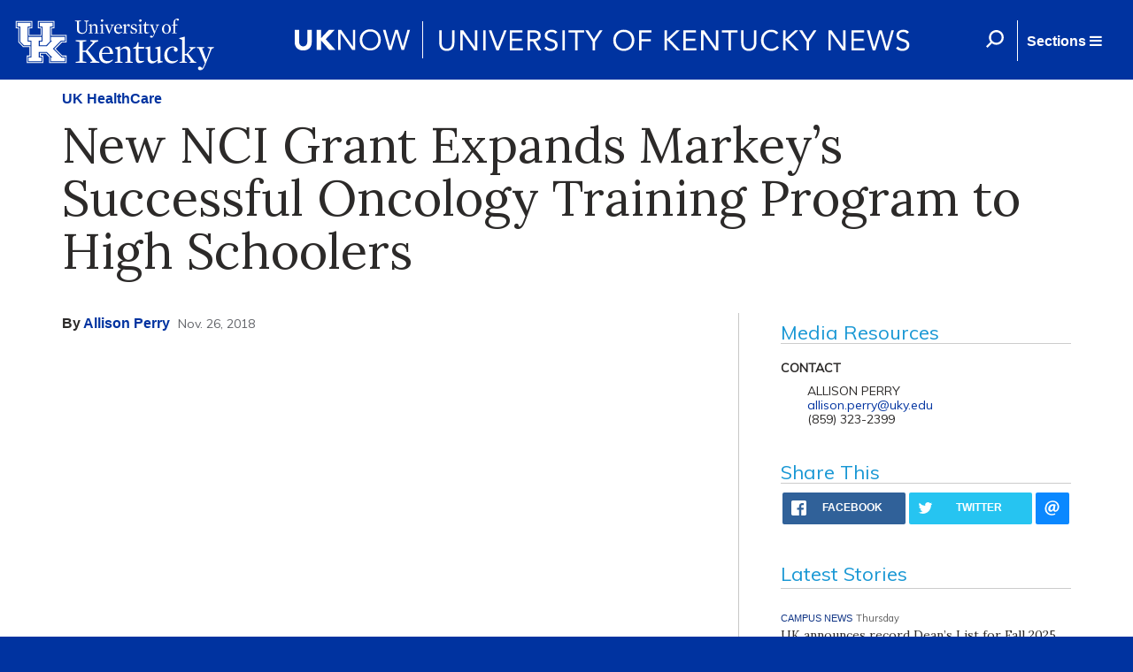

--- FILE ---
content_type: text/html; charset=utf-8
request_url: http://uknow.uky.edu/uk-healthcare/new-nci-grant-expands-markey-s-successful-oncology-training-program-high-schoolers
body_size: 26115
content:
<html>

  <head>
      <meta name="viewport" content="width=device-width, initial-scale=1">
      <meta http-equiv="X-UA-Compatible" content="IE=edge" />
      <meta property="fb:pages" content="218913055181886" />
    <meta http-equiv="Content-Type" content="text/html; charset=utf-8" /><script type="text/javascript">(window.NREUM||(NREUM={})).init={ajax:{deny_list:["bam.nr-data.net"]},feature_flags:["soft_nav"]};(window.NREUM||(NREUM={})).loader_config={licenseKey:"ff743358ec",applicationID:"28933441",browserID:"28933616"};;/*! For license information please see nr-loader-rum-1.308.0.min.js.LICENSE.txt */
(()=>{var e,t,r={163:(e,t,r)=>{"use strict";r.d(t,{j:()=>E});var n=r(384),i=r(1741);var a=r(2555);r(860).K7.genericEvents;const s="experimental.resources",o="register",c=e=>{if(!e||"string"!=typeof e)return!1;try{document.createDocumentFragment().querySelector(e)}catch{return!1}return!0};var d=r(2614),u=r(944),l=r(8122);const f="[data-nr-mask]",g=e=>(0,l.a)(e,(()=>{const e={feature_flags:[],experimental:{allow_registered_children:!1,resources:!1},mask_selector:"*",block_selector:"[data-nr-block]",mask_input_options:{color:!1,date:!1,"datetime-local":!1,email:!1,month:!1,number:!1,range:!1,search:!1,tel:!1,text:!1,time:!1,url:!1,week:!1,textarea:!1,select:!1,password:!0}};return{ajax:{deny_list:void 0,block_internal:!0,enabled:!0,autoStart:!0},api:{get allow_registered_children(){return e.feature_flags.includes(o)||e.experimental.allow_registered_children},set allow_registered_children(t){e.experimental.allow_registered_children=t},duplicate_registered_data:!1},browser_consent_mode:{enabled:!1},distributed_tracing:{enabled:void 0,exclude_newrelic_header:void 0,cors_use_newrelic_header:void 0,cors_use_tracecontext_headers:void 0,allowed_origins:void 0},get feature_flags(){return e.feature_flags},set feature_flags(t){e.feature_flags=t},generic_events:{enabled:!0,autoStart:!0},harvest:{interval:30},jserrors:{enabled:!0,autoStart:!0},logging:{enabled:!0,autoStart:!0},metrics:{enabled:!0,autoStart:!0},obfuscate:void 0,page_action:{enabled:!0},page_view_event:{enabled:!0,autoStart:!0},page_view_timing:{enabled:!0,autoStart:!0},performance:{capture_marks:!1,capture_measures:!1,capture_detail:!0,resources:{get enabled(){return e.feature_flags.includes(s)||e.experimental.resources},set enabled(t){e.experimental.resources=t},asset_types:[],first_party_domains:[],ignore_newrelic:!0}},privacy:{cookies_enabled:!0},proxy:{assets:void 0,beacon:void 0},session:{expiresMs:d.wk,inactiveMs:d.BB},session_replay:{autoStart:!0,enabled:!1,preload:!1,sampling_rate:10,error_sampling_rate:100,collect_fonts:!1,inline_images:!1,fix_stylesheets:!0,mask_all_inputs:!0,get mask_text_selector(){return e.mask_selector},set mask_text_selector(t){c(t)?e.mask_selector="".concat(t,",").concat(f):""===t||null===t?e.mask_selector=f:(0,u.R)(5,t)},get block_class(){return"nr-block"},get ignore_class(){return"nr-ignore"},get mask_text_class(){return"nr-mask"},get block_selector(){return e.block_selector},set block_selector(t){c(t)?e.block_selector+=",".concat(t):""!==t&&(0,u.R)(6,t)},get mask_input_options(){return e.mask_input_options},set mask_input_options(t){t&&"object"==typeof t?e.mask_input_options={...t,password:!0}:(0,u.R)(7,t)}},session_trace:{enabled:!0,autoStart:!0},soft_navigations:{enabled:!0,autoStart:!0},spa:{enabled:!0,autoStart:!0},ssl:void 0,user_actions:{enabled:!0,elementAttributes:["id","className","tagName","type"]}}})());var p=r(6154),m=r(9324);let h=0;const v={buildEnv:m.F3,distMethod:m.Xs,version:m.xv,originTime:p.WN},b={consented:!1},y={appMetadata:{},get consented(){return this.session?.state?.consent||b.consented},set consented(e){b.consented=e},customTransaction:void 0,denyList:void 0,disabled:!1,harvester:void 0,isolatedBacklog:!1,isRecording:!1,loaderType:void 0,maxBytes:3e4,obfuscator:void 0,onerror:void 0,ptid:void 0,releaseIds:{},session:void 0,timeKeeper:void 0,registeredEntities:[],jsAttributesMetadata:{bytes:0},get harvestCount(){return++h}},_=e=>{const t=(0,l.a)(e,y),r=Object.keys(v).reduce((e,t)=>(e[t]={value:v[t],writable:!1,configurable:!0,enumerable:!0},e),{});return Object.defineProperties(t,r)};var w=r(5701);const x=e=>{const t=e.startsWith("http");e+="/",r.p=t?e:"https://"+e};var R=r(7836),k=r(3241);const A={accountID:void 0,trustKey:void 0,agentID:void 0,licenseKey:void 0,applicationID:void 0,xpid:void 0},S=e=>(0,l.a)(e,A),T=new Set;function E(e,t={},r,s){let{init:o,info:c,loader_config:d,runtime:u={},exposed:l=!0}=t;if(!c){const e=(0,n.pV)();o=e.init,c=e.info,d=e.loader_config}e.init=g(o||{}),e.loader_config=S(d||{}),c.jsAttributes??={},p.bv&&(c.jsAttributes.isWorker=!0),e.info=(0,a.D)(c);const f=e.init,m=[c.beacon,c.errorBeacon];T.has(e.agentIdentifier)||(f.proxy.assets&&(x(f.proxy.assets),m.push(f.proxy.assets)),f.proxy.beacon&&m.push(f.proxy.beacon),e.beacons=[...m],function(e){const t=(0,n.pV)();Object.getOwnPropertyNames(i.W.prototype).forEach(r=>{const n=i.W.prototype[r];if("function"!=typeof n||"constructor"===n)return;let a=t[r];e[r]&&!1!==e.exposed&&"micro-agent"!==e.runtime?.loaderType&&(t[r]=(...t)=>{const n=e[r](...t);return a?a(...t):n})})}(e),(0,n.US)("activatedFeatures",w.B)),u.denyList=[...f.ajax.deny_list||[],...f.ajax.block_internal?m:[]],u.ptid=e.agentIdentifier,u.loaderType=r,e.runtime=_(u),T.has(e.agentIdentifier)||(e.ee=R.ee.get(e.agentIdentifier),e.exposed=l,(0,k.W)({agentIdentifier:e.agentIdentifier,drained:!!w.B?.[e.agentIdentifier],type:"lifecycle",name:"initialize",feature:void 0,data:e.config})),T.add(e.agentIdentifier)}},384:(e,t,r)=>{"use strict";r.d(t,{NT:()=>s,US:()=>u,Zm:()=>o,bQ:()=>d,dV:()=>c,pV:()=>l});var n=r(6154),i=r(1863),a=r(1910);const s={beacon:"bam.nr-data.net",errorBeacon:"bam.nr-data.net"};function o(){return n.gm.NREUM||(n.gm.NREUM={}),void 0===n.gm.newrelic&&(n.gm.newrelic=n.gm.NREUM),n.gm.NREUM}function c(){let e=o();return e.o||(e.o={ST:n.gm.setTimeout,SI:n.gm.setImmediate||n.gm.setInterval,CT:n.gm.clearTimeout,XHR:n.gm.XMLHttpRequest,REQ:n.gm.Request,EV:n.gm.Event,PR:n.gm.Promise,MO:n.gm.MutationObserver,FETCH:n.gm.fetch,WS:n.gm.WebSocket},(0,a.i)(...Object.values(e.o))),e}function d(e,t){let r=o();r.initializedAgents??={},t.initializedAt={ms:(0,i.t)(),date:new Date},r.initializedAgents[e]=t}function u(e,t){o()[e]=t}function l(){return function(){let e=o();const t=e.info||{};e.info={beacon:s.beacon,errorBeacon:s.errorBeacon,...t}}(),function(){let e=o();const t=e.init||{};e.init={...t}}(),c(),function(){let e=o();const t=e.loader_config||{};e.loader_config={...t}}(),o()}},782:(e,t,r)=>{"use strict";r.d(t,{T:()=>n});const n=r(860).K7.pageViewTiming},860:(e,t,r)=>{"use strict";r.d(t,{$J:()=>u,K7:()=>c,P3:()=>d,XX:()=>i,Yy:()=>o,df:()=>a,qY:()=>n,v4:()=>s});const n="events",i="jserrors",a="browser/blobs",s="rum",o="browser/logs",c={ajax:"ajax",genericEvents:"generic_events",jserrors:i,logging:"logging",metrics:"metrics",pageAction:"page_action",pageViewEvent:"page_view_event",pageViewTiming:"page_view_timing",sessionReplay:"session_replay",sessionTrace:"session_trace",softNav:"soft_navigations",spa:"spa"},d={[c.pageViewEvent]:1,[c.pageViewTiming]:2,[c.metrics]:3,[c.jserrors]:4,[c.spa]:5,[c.ajax]:6,[c.sessionTrace]:7,[c.softNav]:8,[c.sessionReplay]:9,[c.logging]:10,[c.genericEvents]:11},u={[c.pageViewEvent]:s,[c.pageViewTiming]:n,[c.ajax]:n,[c.spa]:n,[c.softNav]:n,[c.metrics]:i,[c.jserrors]:i,[c.sessionTrace]:a,[c.sessionReplay]:a,[c.logging]:o,[c.genericEvents]:"ins"}},944:(e,t,r)=>{"use strict";r.d(t,{R:()=>i});var n=r(3241);function i(e,t){"function"==typeof console.debug&&(console.debug("New Relic Warning: https://github.com/newrelic/newrelic-browser-agent/blob/main/docs/warning-codes.md#".concat(e),t),(0,n.W)({agentIdentifier:null,drained:null,type:"data",name:"warn",feature:"warn",data:{code:e,secondary:t}}))}},1687:(e,t,r)=>{"use strict";r.d(t,{Ak:()=>d,Ze:()=>f,x3:()=>u});var n=r(3241),i=r(7836),a=r(3606),s=r(860),o=r(2646);const c={};function d(e,t){const r={staged:!1,priority:s.P3[t]||0};l(e),c[e].get(t)||c[e].set(t,r)}function u(e,t){e&&c[e]&&(c[e].get(t)&&c[e].delete(t),p(e,t,!1),c[e].size&&g(e))}function l(e){if(!e)throw new Error("agentIdentifier required");c[e]||(c[e]=new Map)}function f(e="",t="feature",r=!1){if(l(e),!e||!c[e].get(t)||r)return p(e,t);c[e].get(t).staged=!0,g(e)}function g(e){const t=Array.from(c[e]);t.every(([e,t])=>t.staged)&&(t.sort((e,t)=>e[1].priority-t[1].priority),t.forEach(([t])=>{c[e].delete(t),p(e,t)}))}function p(e,t,r=!0){const s=e?i.ee.get(e):i.ee,c=a.i.handlers;if(!s.aborted&&s.backlog&&c){if((0,n.W)({agentIdentifier:e,type:"lifecycle",name:"drain",feature:t}),r){const e=s.backlog[t],r=c[t];if(r){for(let t=0;e&&t<e.length;++t)m(e[t],r);Object.entries(r).forEach(([e,t])=>{Object.values(t||{}).forEach(t=>{t[0]?.on&&t[0]?.context()instanceof o.y&&t[0].on(e,t[1])})})}}s.isolatedBacklog||delete c[t],s.backlog[t]=null,s.emit("drain-"+t,[])}}function m(e,t){var r=e[1];Object.values(t[r]||{}).forEach(t=>{var r=e[0];if(t[0]===r){var n=t[1],i=e[3],a=e[2];n.apply(i,a)}})}},1738:(e,t,r)=>{"use strict";r.d(t,{U:()=>g,Y:()=>f});var n=r(3241),i=r(9908),a=r(1863),s=r(944),o=r(5701),c=r(3969),d=r(8362),u=r(860),l=r(4261);function f(e,t,r,a){const f=a||r;!f||f[e]&&f[e]!==d.d.prototype[e]||(f[e]=function(){(0,i.p)(c.xV,["API/"+e+"/called"],void 0,u.K7.metrics,r.ee),(0,n.W)({agentIdentifier:r.agentIdentifier,drained:!!o.B?.[r.agentIdentifier],type:"data",name:"api",feature:l.Pl+e,data:{}});try{return t.apply(this,arguments)}catch(e){(0,s.R)(23,e)}})}function g(e,t,r,n,s){const o=e.info;null===r?delete o.jsAttributes[t]:o.jsAttributes[t]=r,(s||null===r)&&(0,i.p)(l.Pl+n,[(0,a.t)(),t,r],void 0,"session",e.ee)}},1741:(e,t,r)=>{"use strict";r.d(t,{W:()=>a});var n=r(944),i=r(4261);class a{#e(e,...t){if(this[e]!==a.prototype[e])return this[e](...t);(0,n.R)(35,e)}addPageAction(e,t){return this.#e(i.hG,e,t)}register(e){return this.#e(i.eY,e)}recordCustomEvent(e,t){return this.#e(i.fF,e,t)}setPageViewName(e,t){return this.#e(i.Fw,e,t)}setCustomAttribute(e,t,r){return this.#e(i.cD,e,t,r)}noticeError(e,t){return this.#e(i.o5,e,t)}setUserId(e,t=!1){return this.#e(i.Dl,e,t)}setApplicationVersion(e){return this.#e(i.nb,e)}setErrorHandler(e){return this.#e(i.bt,e)}addRelease(e,t){return this.#e(i.k6,e,t)}log(e,t){return this.#e(i.$9,e,t)}start(){return this.#e(i.d3)}finished(e){return this.#e(i.BL,e)}recordReplay(){return this.#e(i.CH)}pauseReplay(){return this.#e(i.Tb)}addToTrace(e){return this.#e(i.U2,e)}setCurrentRouteName(e){return this.#e(i.PA,e)}interaction(e){return this.#e(i.dT,e)}wrapLogger(e,t,r){return this.#e(i.Wb,e,t,r)}measure(e,t){return this.#e(i.V1,e,t)}consent(e){return this.#e(i.Pv,e)}}},1863:(e,t,r)=>{"use strict";function n(){return Math.floor(performance.now())}r.d(t,{t:()=>n})},1910:(e,t,r)=>{"use strict";r.d(t,{i:()=>a});var n=r(944);const i=new Map;function a(...e){return e.every(e=>{if(i.has(e))return i.get(e);const t="function"==typeof e?e.toString():"",r=t.includes("[native code]"),a=t.includes("nrWrapper");return r||a||(0,n.R)(64,e?.name||t),i.set(e,r),r})}},2555:(e,t,r)=>{"use strict";r.d(t,{D:()=>o,f:()=>s});var n=r(384),i=r(8122);const a={beacon:n.NT.beacon,errorBeacon:n.NT.errorBeacon,licenseKey:void 0,applicationID:void 0,sa:void 0,queueTime:void 0,applicationTime:void 0,ttGuid:void 0,user:void 0,account:void 0,product:void 0,extra:void 0,jsAttributes:{},userAttributes:void 0,atts:void 0,transactionName:void 0,tNamePlain:void 0};function s(e){try{return!!e.licenseKey&&!!e.errorBeacon&&!!e.applicationID}catch(e){return!1}}const o=e=>(0,i.a)(e,a)},2614:(e,t,r)=>{"use strict";r.d(t,{BB:()=>s,H3:()=>n,g:()=>d,iL:()=>c,tS:()=>o,uh:()=>i,wk:()=>a});const n="NRBA",i="SESSION",a=144e5,s=18e5,o={STARTED:"session-started",PAUSE:"session-pause",RESET:"session-reset",RESUME:"session-resume",UPDATE:"session-update"},c={SAME_TAB:"same-tab",CROSS_TAB:"cross-tab"},d={OFF:0,FULL:1,ERROR:2}},2646:(e,t,r)=>{"use strict";r.d(t,{y:()=>n});class n{constructor(e){this.contextId=e}}},2843:(e,t,r)=>{"use strict";r.d(t,{G:()=>a,u:()=>i});var n=r(3878);function i(e,t=!1,r,i){(0,n.DD)("visibilitychange",function(){if(t)return void("hidden"===document.visibilityState&&e());e(document.visibilityState)},r,i)}function a(e,t,r){(0,n.sp)("pagehide",e,t,r)}},3241:(e,t,r)=>{"use strict";r.d(t,{W:()=>a});var n=r(6154);const i="newrelic";function a(e={}){try{n.gm.dispatchEvent(new CustomEvent(i,{detail:e}))}catch(e){}}},3606:(e,t,r)=>{"use strict";r.d(t,{i:()=>a});var n=r(9908);a.on=s;var i=a.handlers={};function a(e,t,r,a){s(a||n.d,i,e,t,r)}function s(e,t,r,i,a){a||(a="feature"),e||(e=n.d);var s=t[a]=t[a]||{};(s[r]=s[r]||[]).push([e,i])}},3878:(e,t,r)=>{"use strict";function n(e,t){return{capture:e,passive:!1,signal:t}}function i(e,t,r=!1,i){window.addEventListener(e,t,n(r,i))}function a(e,t,r=!1,i){document.addEventListener(e,t,n(r,i))}r.d(t,{DD:()=>a,jT:()=>n,sp:()=>i})},3969:(e,t,r)=>{"use strict";r.d(t,{TZ:()=>n,XG:()=>o,rs:()=>i,xV:()=>s,z_:()=>a});const n=r(860).K7.metrics,i="sm",a="cm",s="storeSupportabilityMetrics",o="storeEventMetrics"},4234:(e,t,r)=>{"use strict";r.d(t,{W:()=>a});var n=r(7836),i=r(1687);class a{constructor(e,t){this.agentIdentifier=e,this.ee=n.ee.get(e),this.featureName=t,this.blocked=!1}deregisterDrain(){(0,i.x3)(this.agentIdentifier,this.featureName)}}},4261:(e,t,r)=>{"use strict";r.d(t,{$9:()=>d,BL:()=>o,CH:()=>g,Dl:()=>_,Fw:()=>y,PA:()=>h,Pl:()=>n,Pv:()=>k,Tb:()=>l,U2:()=>a,V1:()=>R,Wb:()=>x,bt:()=>b,cD:()=>v,d3:()=>w,dT:()=>c,eY:()=>p,fF:()=>f,hG:()=>i,k6:()=>s,nb:()=>m,o5:()=>u});const n="api-",i="addPageAction",a="addToTrace",s="addRelease",o="finished",c="interaction",d="log",u="noticeError",l="pauseReplay",f="recordCustomEvent",g="recordReplay",p="register",m="setApplicationVersion",h="setCurrentRouteName",v="setCustomAttribute",b="setErrorHandler",y="setPageViewName",_="setUserId",w="start",x="wrapLogger",R="measure",k="consent"},5289:(e,t,r)=>{"use strict";r.d(t,{GG:()=>s,Qr:()=>c,sB:()=>o});var n=r(3878),i=r(6389);function a(){return"undefined"==typeof document||"complete"===document.readyState}function s(e,t){if(a())return e();const r=(0,i.J)(e),s=setInterval(()=>{a()&&(clearInterval(s),r())},500);(0,n.sp)("load",r,t)}function o(e){if(a())return e();(0,n.DD)("DOMContentLoaded",e)}function c(e){if(a())return e();(0,n.sp)("popstate",e)}},5607:(e,t,r)=>{"use strict";r.d(t,{W:()=>n});const n=(0,r(9566).bz)()},5701:(e,t,r)=>{"use strict";r.d(t,{B:()=>a,t:()=>s});var n=r(3241);const i=new Set,a={};function s(e,t){const r=t.agentIdentifier;a[r]??={},e&&"object"==typeof e&&(i.has(r)||(t.ee.emit("rumresp",[e]),a[r]=e,i.add(r),(0,n.W)({agentIdentifier:r,loaded:!0,drained:!0,type:"lifecycle",name:"load",feature:void 0,data:e})))}},6154:(e,t,r)=>{"use strict";r.d(t,{OF:()=>c,RI:()=>i,WN:()=>u,bv:()=>a,eN:()=>l,gm:()=>s,mw:()=>o,sb:()=>d});var n=r(1863);const i="undefined"!=typeof window&&!!window.document,a="undefined"!=typeof WorkerGlobalScope&&("undefined"!=typeof self&&self instanceof WorkerGlobalScope&&self.navigator instanceof WorkerNavigator||"undefined"!=typeof globalThis&&globalThis instanceof WorkerGlobalScope&&globalThis.navigator instanceof WorkerNavigator),s=i?window:"undefined"!=typeof WorkerGlobalScope&&("undefined"!=typeof self&&self instanceof WorkerGlobalScope&&self||"undefined"!=typeof globalThis&&globalThis instanceof WorkerGlobalScope&&globalThis),o=Boolean("hidden"===s?.document?.visibilityState),c=/iPad|iPhone|iPod/.test(s.navigator?.userAgent),d=c&&"undefined"==typeof SharedWorker,u=((()=>{const e=s.navigator?.userAgent?.match(/Firefox[/\s](\d+\.\d+)/);Array.isArray(e)&&e.length>=2&&e[1]})(),Date.now()-(0,n.t)()),l=()=>"undefined"!=typeof PerformanceNavigationTiming&&s?.performance?.getEntriesByType("navigation")?.[0]?.responseStart},6389:(e,t,r)=>{"use strict";function n(e,t=500,r={}){const n=r?.leading||!1;let i;return(...r)=>{n&&void 0===i&&(e.apply(this,r),i=setTimeout(()=>{i=clearTimeout(i)},t)),n||(clearTimeout(i),i=setTimeout(()=>{e.apply(this,r)},t))}}function i(e){let t=!1;return(...r)=>{t||(t=!0,e.apply(this,r))}}r.d(t,{J:()=>i,s:()=>n})},6630:(e,t,r)=>{"use strict";r.d(t,{T:()=>n});const n=r(860).K7.pageViewEvent},7699:(e,t,r)=>{"use strict";r.d(t,{It:()=>a,KC:()=>o,No:()=>i,qh:()=>s});var n=r(860);const i=16e3,a=1e6,s="SESSION_ERROR",o={[n.K7.logging]:!0,[n.K7.genericEvents]:!1,[n.K7.jserrors]:!1,[n.K7.ajax]:!1}},7836:(e,t,r)=>{"use strict";r.d(t,{P:()=>o,ee:()=>c});var n=r(384),i=r(8990),a=r(2646),s=r(5607);const o="nr@context:".concat(s.W),c=function e(t,r){var n={},s={},u={},l=!1;try{l=16===r.length&&d.initializedAgents?.[r]?.runtime.isolatedBacklog}catch(e){}var f={on:p,addEventListener:p,removeEventListener:function(e,t){var r=n[e];if(!r)return;for(var i=0;i<r.length;i++)r[i]===t&&r.splice(i,1)},emit:function(e,r,n,i,a){!1!==a&&(a=!0);if(c.aborted&&!i)return;t&&a&&t.emit(e,r,n);var o=g(n);m(e).forEach(e=>{e.apply(o,r)});var d=v()[s[e]];d&&d.push([f,e,r,o]);return o},get:h,listeners:m,context:g,buffer:function(e,t){const r=v();if(t=t||"feature",f.aborted)return;Object.entries(e||{}).forEach(([e,n])=>{s[n]=t,t in r||(r[t]=[])})},abort:function(){f._aborted=!0,Object.keys(f.backlog).forEach(e=>{delete f.backlog[e]})},isBuffering:function(e){return!!v()[s[e]]},debugId:r,backlog:l?{}:t&&"object"==typeof t.backlog?t.backlog:{},isolatedBacklog:l};return Object.defineProperty(f,"aborted",{get:()=>{let e=f._aborted||!1;return e||(t&&(e=t.aborted),e)}}),f;function g(e){return e&&e instanceof a.y?e:e?(0,i.I)(e,o,()=>new a.y(o)):new a.y(o)}function p(e,t){n[e]=m(e).concat(t)}function m(e){return n[e]||[]}function h(t){return u[t]=u[t]||e(f,t)}function v(){return f.backlog}}(void 0,"globalEE"),d=(0,n.Zm)();d.ee||(d.ee=c)},8122:(e,t,r)=>{"use strict";r.d(t,{a:()=>i});var n=r(944);function i(e,t){try{if(!e||"object"!=typeof e)return(0,n.R)(3);if(!t||"object"!=typeof t)return(0,n.R)(4);const r=Object.create(Object.getPrototypeOf(t),Object.getOwnPropertyDescriptors(t)),a=0===Object.keys(r).length?e:r;for(let s in a)if(void 0!==e[s])try{if(null===e[s]){r[s]=null;continue}Array.isArray(e[s])&&Array.isArray(t[s])?r[s]=Array.from(new Set([...e[s],...t[s]])):"object"==typeof e[s]&&"object"==typeof t[s]?r[s]=i(e[s],t[s]):r[s]=e[s]}catch(e){r[s]||(0,n.R)(1,e)}return r}catch(e){(0,n.R)(2,e)}}},8362:(e,t,r)=>{"use strict";r.d(t,{d:()=>a});var n=r(9566),i=r(1741);class a extends i.W{agentIdentifier=(0,n.LA)(16)}},8374:(e,t,r)=>{r.nc=(()=>{try{return document?.currentScript?.nonce}catch(e){}return""})()},8990:(e,t,r)=>{"use strict";r.d(t,{I:()=>i});var n=Object.prototype.hasOwnProperty;function i(e,t,r){if(n.call(e,t))return e[t];var i=r();if(Object.defineProperty&&Object.keys)try{return Object.defineProperty(e,t,{value:i,writable:!0,enumerable:!1}),i}catch(e){}return e[t]=i,i}},9324:(e,t,r)=>{"use strict";r.d(t,{F3:()=>i,Xs:()=>a,xv:()=>n});const n="1.308.0",i="PROD",a="CDN"},9566:(e,t,r)=>{"use strict";r.d(t,{LA:()=>o,bz:()=>s});var n=r(6154);const i="xxxxxxxx-xxxx-4xxx-yxxx-xxxxxxxxxxxx";function a(e,t){return e?15&e[t]:16*Math.random()|0}function s(){const e=n.gm?.crypto||n.gm?.msCrypto;let t,r=0;return e&&e.getRandomValues&&(t=e.getRandomValues(new Uint8Array(30))),i.split("").map(e=>"x"===e?a(t,r++).toString(16):"y"===e?(3&a()|8).toString(16):e).join("")}function o(e){const t=n.gm?.crypto||n.gm?.msCrypto;let r,i=0;t&&t.getRandomValues&&(r=t.getRandomValues(new Uint8Array(e)));const s=[];for(var o=0;o<e;o++)s.push(a(r,i++).toString(16));return s.join("")}},9908:(e,t,r)=>{"use strict";r.d(t,{d:()=>n,p:()=>i});var n=r(7836).ee.get("handle");function i(e,t,r,i,a){a?(a.buffer([e],i),a.emit(e,t,r)):(n.buffer([e],i),n.emit(e,t,r))}}},n={};function i(e){var t=n[e];if(void 0!==t)return t.exports;var a=n[e]={exports:{}};return r[e](a,a.exports,i),a.exports}i.m=r,i.d=(e,t)=>{for(var r in t)i.o(t,r)&&!i.o(e,r)&&Object.defineProperty(e,r,{enumerable:!0,get:t[r]})},i.f={},i.e=e=>Promise.all(Object.keys(i.f).reduce((t,r)=>(i.f[r](e,t),t),[])),i.u=e=>"nr-rum-1.308.0.min.js",i.o=(e,t)=>Object.prototype.hasOwnProperty.call(e,t),e={},t="NRBA-1.308.0.PROD:",i.l=(r,n,a,s)=>{if(e[r])e[r].push(n);else{var o,c;if(void 0!==a)for(var d=document.getElementsByTagName("script"),u=0;u<d.length;u++){var l=d[u];if(l.getAttribute("src")==r||l.getAttribute("data-webpack")==t+a){o=l;break}}if(!o){c=!0;var f={296:"sha512-+MIMDsOcckGXa1EdWHqFNv7P+JUkd5kQwCBr3KE6uCvnsBNUrdSt4a/3/L4j4TxtnaMNjHpza2/erNQbpacJQA=="};(o=document.createElement("script")).charset="utf-8",i.nc&&o.setAttribute("nonce",i.nc),o.setAttribute("data-webpack",t+a),o.src=r,0!==o.src.indexOf(window.location.origin+"/")&&(o.crossOrigin="anonymous"),f[s]&&(o.integrity=f[s])}e[r]=[n];var g=(t,n)=>{o.onerror=o.onload=null,clearTimeout(p);var i=e[r];if(delete e[r],o.parentNode&&o.parentNode.removeChild(o),i&&i.forEach(e=>e(n)),t)return t(n)},p=setTimeout(g.bind(null,void 0,{type:"timeout",target:o}),12e4);o.onerror=g.bind(null,o.onerror),o.onload=g.bind(null,o.onload),c&&document.head.appendChild(o)}},i.r=e=>{"undefined"!=typeof Symbol&&Symbol.toStringTag&&Object.defineProperty(e,Symbol.toStringTag,{value:"Module"}),Object.defineProperty(e,"__esModule",{value:!0})},i.p="https://js-agent.newrelic.com/",(()=>{var e={374:0,840:0};i.f.j=(t,r)=>{var n=i.o(e,t)?e[t]:void 0;if(0!==n)if(n)r.push(n[2]);else{var a=new Promise((r,i)=>n=e[t]=[r,i]);r.push(n[2]=a);var s=i.p+i.u(t),o=new Error;i.l(s,r=>{if(i.o(e,t)&&(0!==(n=e[t])&&(e[t]=void 0),n)){var a=r&&("load"===r.type?"missing":r.type),s=r&&r.target&&r.target.src;o.message="Loading chunk "+t+" failed: ("+a+": "+s+")",o.name="ChunkLoadError",o.type=a,o.request=s,n[1](o)}},"chunk-"+t,t)}};var t=(t,r)=>{var n,a,[s,o,c]=r,d=0;if(s.some(t=>0!==e[t])){for(n in o)i.o(o,n)&&(i.m[n]=o[n]);if(c)c(i)}for(t&&t(r);d<s.length;d++)a=s[d],i.o(e,a)&&e[a]&&e[a][0](),e[a]=0},r=self["webpackChunk:NRBA-1.308.0.PROD"]=self["webpackChunk:NRBA-1.308.0.PROD"]||[];r.forEach(t.bind(null,0)),r.push=t.bind(null,r.push.bind(r))})(),(()=>{"use strict";i(8374);var e=i(8362),t=i(860);const r=Object.values(t.K7);var n=i(163);var a=i(9908),s=i(1863),o=i(4261),c=i(1738);var d=i(1687),u=i(4234),l=i(5289),f=i(6154),g=i(944),p=i(384);const m=e=>f.RI&&!0===e?.privacy.cookies_enabled;function h(e){return!!(0,p.dV)().o.MO&&m(e)&&!0===e?.session_trace.enabled}var v=i(6389),b=i(7699);class y extends u.W{constructor(e,t){super(e.agentIdentifier,t),this.agentRef=e,this.abortHandler=void 0,this.featAggregate=void 0,this.loadedSuccessfully=void 0,this.onAggregateImported=new Promise(e=>{this.loadedSuccessfully=e}),this.deferred=Promise.resolve(),!1===e.init[this.featureName].autoStart?this.deferred=new Promise((t,r)=>{this.ee.on("manual-start-all",(0,v.J)(()=>{(0,d.Ak)(e.agentIdentifier,this.featureName),t()}))}):(0,d.Ak)(e.agentIdentifier,t)}importAggregator(e,t,r={}){if(this.featAggregate)return;const n=async()=>{let n;await this.deferred;try{if(m(e.init)){const{setupAgentSession:t}=await i.e(296).then(i.bind(i,3305));n=t(e)}}catch(e){(0,g.R)(20,e),this.ee.emit("internal-error",[e]),(0,a.p)(b.qh,[e],void 0,this.featureName,this.ee)}try{if(!this.#t(this.featureName,n,e.init))return(0,d.Ze)(this.agentIdentifier,this.featureName),void this.loadedSuccessfully(!1);const{Aggregate:i}=await t();this.featAggregate=new i(e,r),e.runtime.harvester.initializedAggregates.push(this.featAggregate),this.loadedSuccessfully(!0)}catch(e){(0,g.R)(34,e),this.abortHandler?.(),(0,d.Ze)(this.agentIdentifier,this.featureName,!0),this.loadedSuccessfully(!1),this.ee&&this.ee.abort()}};f.RI?(0,l.GG)(()=>n(),!0):n()}#t(e,r,n){if(this.blocked)return!1;switch(e){case t.K7.sessionReplay:return h(n)&&!!r;case t.K7.sessionTrace:return!!r;default:return!0}}}var _=i(6630),w=i(2614),x=i(3241);class R extends y{static featureName=_.T;constructor(e){var t;super(e,_.T),this.setupInspectionEvents(e.agentIdentifier),t=e,(0,c.Y)(o.Fw,function(e,r){"string"==typeof e&&("/"!==e.charAt(0)&&(e="/"+e),t.runtime.customTransaction=(r||"http://custom.transaction")+e,(0,a.p)(o.Pl+o.Fw,[(0,s.t)()],void 0,void 0,t.ee))},t),this.importAggregator(e,()=>i.e(296).then(i.bind(i,3943)))}setupInspectionEvents(e){const t=(t,r)=>{t&&(0,x.W)({agentIdentifier:e,timeStamp:t.timeStamp,loaded:"complete"===t.target.readyState,type:"window",name:r,data:t.target.location+""})};(0,l.sB)(e=>{t(e,"DOMContentLoaded")}),(0,l.GG)(e=>{t(e,"load")}),(0,l.Qr)(e=>{t(e,"navigate")}),this.ee.on(w.tS.UPDATE,(t,r)=>{(0,x.W)({agentIdentifier:e,type:"lifecycle",name:"session",data:r})})}}class k extends e.d{constructor(e){var t;(super(),f.gm)?(this.features={},(0,p.bQ)(this.agentIdentifier,this),this.desiredFeatures=new Set(e.features||[]),this.desiredFeatures.add(R),(0,n.j)(this,e,e.loaderType||"agent"),t=this,(0,c.Y)(o.cD,function(e,r,n=!1){if("string"==typeof e){if(["string","number","boolean"].includes(typeof r)||null===r)return(0,c.U)(t,e,r,o.cD,n);(0,g.R)(40,typeof r)}else(0,g.R)(39,typeof e)},t),function(e){(0,c.Y)(o.Dl,function(t,r=!1){if("string"!=typeof t&&null!==t)return void(0,g.R)(41,typeof t);const n=e.info.jsAttributes["enduser.id"];r&&null!=n&&n!==t?(0,a.p)(o.Pl+"setUserIdAndResetSession",[t],void 0,"session",e.ee):(0,c.U)(e,"enduser.id",t,o.Dl,!0)},e)}(this),function(e){(0,c.Y)(o.nb,function(t){if("string"==typeof t||null===t)return(0,c.U)(e,"application.version",t,o.nb,!1);(0,g.R)(42,typeof t)},e)}(this),function(e){(0,c.Y)(o.d3,function(){e.ee.emit("manual-start-all")},e)}(this),function(e){(0,c.Y)(o.Pv,function(t=!0){if("boolean"==typeof t){if((0,a.p)(o.Pl+o.Pv,[t],void 0,"session",e.ee),e.runtime.consented=t,t){const t=e.features.page_view_event;t.onAggregateImported.then(e=>{const r=t.featAggregate;e&&!r.sentRum&&r.sendRum()})}}else(0,g.R)(65,typeof t)},e)}(this),this.run()):(0,g.R)(21)}get config(){return{info:this.info,init:this.init,loader_config:this.loader_config,runtime:this.runtime}}get api(){return this}run(){try{const e=function(e){const t={};return r.forEach(r=>{t[r]=!!e[r]?.enabled}),t}(this.init),n=[...this.desiredFeatures];n.sort((e,r)=>t.P3[e.featureName]-t.P3[r.featureName]),n.forEach(r=>{if(!e[r.featureName]&&r.featureName!==t.K7.pageViewEvent)return;if(r.featureName===t.K7.spa)return void(0,g.R)(67);const n=function(e){switch(e){case t.K7.ajax:return[t.K7.jserrors];case t.K7.sessionTrace:return[t.K7.ajax,t.K7.pageViewEvent];case t.K7.sessionReplay:return[t.K7.sessionTrace];case t.K7.pageViewTiming:return[t.K7.pageViewEvent];default:return[]}}(r.featureName).filter(e=>!(e in this.features));n.length>0&&(0,g.R)(36,{targetFeature:r.featureName,missingDependencies:n}),this.features[r.featureName]=new r(this)})}catch(e){(0,g.R)(22,e);for(const e in this.features)this.features[e].abortHandler?.();const t=(0,p.Zm)();delete t.initializedAgents[this.agentIdentifier]?.features,delete this.sharedAggregator;return t.ee.get(this.agentIdentifier).abort(),!1}}}var A=i(2843),S=i(782);class T extends y{static featureName=S.T;constructor(e){super(e,S.T),f.RI&&((0,A.u)(()=>(0,a.p)("docHidden",[(0,s.t)()],void 0,S.T,this.ee),!0),(0,A.G)(()=>(0,a.p)("winPagehide",[(0,s.t)()],void 0,S.T,this.ee)),this.importAggregator(e,()=>i.e(296).then(i.bind(i,2117))))}}var E=i(3969);class I extends y{static featureName=E.TZ;constructor(e){super(e,E.TZ),f.RI&&document.addEventListener("securitypolicyviolation",e=>{(0,a.p)(E.xV,["Generic/CSPViolation/Detected"],void 0,this.featureName,this.ee)}),this.importAggregator(e,()=>i.e(296).then(i.bind(i,9623)))}}new k({features:[R,T,I],loaderType:"lite"})})()})();</script>
<meta name="Generator" content="Drupal 7 (http://drupal.org)" />
<link rel="canonical" href="/uk-healthcare/new-nci-grant-expands-markey-s-successful-oncology-training-program-high-schoolers" />
<link rel="shortlink" href="/node/183146" />
<meta name="description" content="After successfully launching an oncology training program for Appalachian undergrads in 2016, the University of Kentucky Markey Cancer Center is expanding the program to include high school students. " />
<meta itemprop="name" content="New NCI Grant Expands Markey’s Successful Oncology Training Program to High Schoolers" />
<meta itemprop="image" content="http://uknow.uky.edu/sites/default/files/styles/facebook/public/Screen%20Shot%202018-11-19%20at%201.09.43%20PM.png?itok=OZCmNfMw" />
<meta name="twitter:card" content="summary_large_image" />
<meta name="twitter:site" content="@universityofky" />
<meta name="twitter:title" content="New NCI Grant Expands Markey’s Successful Oncology Training Program to High Schoolers" />
<meta name="twitter:description" content="After successfully launching an oncology training program for Appalachian undergrads in 2016, the University of Kentucky Markey Cancer Center is expanding the program to include high school students. " />
<meta name="twitter:image:src" content="http://uknow.uky.edu/sites/default/files/styles/twitter_summary_large/public/Screen%20Shot%202018-11-19%20at%201.09.43%20PM.png?itok=G2CeK_EZ" />
<meta property="og:title" content="New NCI Grant Expands Markey’s Successful Oncology Training Program to High Schoolers" />
<meta property="og:type" content="article" />
<meta property="og:url" content="http://uknow.uky.edu/uk-healthcare/new-nci-grant-expands-markey-s-successful-oncology-training-program-high-schoolers" />
<meta property="og:image" content="http://uknow.uky.edu/sites/default/files/styles/facebook/public/Screen%20Shot%202018-11-19%20at%201.09.43%20PM.png?itok=OZCmNfMw" />
<meta property="og:image:width" content="1200" />
<meta property="og:image:height" content="630" />
<meta property="og:description" content="After successfully launching an oncology training program for Appalachian undergrads in 2016, the University of Kentucky Markey Cancer Center is expanding the program to include high school students. " />
<meta property="og:site_name" content="UKNow" />
<meta property="article:published_time" content="2018-11-26T04:00:00-05:00" />
<meta property="article:modified_time" content="2018-11-26T04:00:02-05:00" />
<meta property="article:section" content="UK HealthCare" />
<link rel="shortcut icon" href="http://uknow.uky.edu/sites/all/themes/uknow_theme/favicon.ico" type="image/vnd.microsoft.icon" />
      <link href='https://fonts.googleapis.com/css?family=Lora:400,700,400italic,700italic' rel='stylesheet' type='text/css'>
      <link href='https://fonts.googleapis.com/css?family=Muli:400,300' rel='stylesheet' type='text/css'>
    <title>New NCI Grant Expands Markey’s Successful Oncology Training Program to High Schoolers | UKNow</title>

      <!-- Google Tag Manager -->
      <script>(function(w,d,s,l,i){w[l]=w[l]||[];w[l].push({'gtm.start':
              new Date().getTime(),event:'gtm.js'});var f=d.getElementsByTagName(s)[0],
              j=d.createElement(s),dl=l!='dataLayer'?'&l='+l:'';j.async=true;j.src=
              'https://www.googletagmanager.com/gtm.js?id='+i+dl;f.parentNode.insertBefore(j,f);
          })(window,document,'script','dataLayer','GTM-K55MNK');</script>
      <!-- End Google Tag Manager -->

      <link rel="mask-icon" href="/sites/all/themes/uknow_theme/img/safari-pinned-tab.svg" color="#5bbad5">
      <link rel="apple-touch-icon" sizes="180x180" href="/sites/all/themes/uknow_theme/img/apple-touch-icon.png">

    <link type="text/css" rel="stylesheet" href="http://uknow.uky.edu/sites/default/files/css/css_xE-rWrJf-fncB6ztZfd2huxqgxu4WO-qwma6Xer30m4.css" media="all" />
<link type="text/css" rel="stylesheet" href="http://uknow.uky.edu/sites/default/files/css/css_931f0X00kV8e6nt-2_CRQvuIFYAPTo45zNmYWXaEHMM.css" media="all" />
<link type="text/css" rel="stylesheet" href="http://uknow.uky.edu/sites/default/files/css/css_IozxgkK3RNk1o9Q4saUXtb45c28CnhzQRpPSmnnkYsU.css" media="all" />
<link type="text/css" rel="stylesheet" href="http://uknow.uky.edu/sites/default/files/css/css_-nnUMIOvjoJ-qTm7BezOQTG9k0_05YcryNtoqdp5G4Q.css" media="all" />
    <script type="text/javascript" src="http://uknow.uky.edu/sites/default/files/js/js_a8MyAHRjajLu6SNTDzhm_ZUhUeIq_Ao6d-T9QrOU9BI.js"></script>
<script type="text/javascript">
<!--//--><![CDATA[//><!--
document.createElement( "picture" );
//--><!]]>
</script>
<script type="text/javascript" src="http://uknow.uky.edu/sites/default/files/js/js_Hfha9RCTNm8mqMDLXriIsKGMaghzs4ZaqJPLj2esi7s.js"></script>
<script type="text/javascript" src="http://uknow.uky.edu/sites/default/files/js/js_4LVw6IRoHoxE6FnoHCvyP4eVrM9cR2x0YKhZxJ9GSs8.js"></script>
<script type="text/javascript" src="http://uknow.uky.edu/sites/default/files/js/js_rpNSt_iz67BdUOiX-6hgAw47qD1B085wu6TXjJUA5Ok.js"></script>
<script type="text/javascript" src="http://uknow.uky.edu/sites/default/files/js/js_iQ-FsnoDJAxC0I2wYorhP7T2oX20HBPNfW8uOChy-MU.js"></script>
<script type="text/javascript">
<!--//--><![CDATA[//><!--
jQuery.extend(Drupal.settings, {"basePath":"\/","pathPrefix":"","setHasJsCookie":0,"ajaxPageState":{"theme":"uknow_theme","theme_token":"-cDmzMAD_4q5nW-cwPrM9LhqLXz0snt75YqWCofNLcM","js":{"sites\/all\/modules\/contrib\/picture\/picturefill\/picturefill.min.js":1,"sites\/all\/modules\/contrib\/picture\/picture.min.js":1,"sites\/all\/modules\/contrib\/jplayer\/theme\/jplayer.js":1,"sites\/all\/modules\/contrib\/jquery_update\/replace\/jquery\/1.10\/jquery.min.js":1,"0":1,"misc\/jquery-extend-3.4.0.js":1,"misc\/jquery-html-prefilter-3.5.0-backport.js":1,"misc\/jquery.once.js":1,"misc\/drupal.js":1,"sites\/all\/libraries\/jplayer\/jquery.jplayer.min.js":1,"sites\/all\/modules\/contrib\/fb_instant_articles\/modules\/fb_instant_articles_display\/js\/admin.js":1,"sites\/all\/themes\/uknow_theme\/js\/modernizr-custom.js":1,"sites\/all\/themes\/uknow_theme\/js\/picturefill.js":1,"sites\/all\/themes\/uknow_theme\/js\/uknow.js":1},"css":{"modules\/system\/system.base.css":1,"modules\/system\/system.menus.css":1,"modules\/system\/system.messages.css":1,"modules\/system\/system.theme.css":1,"modules\/comment\/comment.css":1,"modules\/field\/theme\/field.css":1,"sites\/all\/modules\/contrib\/logintoboggan\/logintoboggan.css":1,"modules\/node\/node.css":1,"sites\/all\/modules\/contrib\/picture\/picture_wysiwyg.css":1,"modules\/search\/search.css":1,"modules\/user\/user.css":1,"sites\/all\/modules\/contrib\/views\/css\/views.css":1,"sites\/all\/modules\/contrib\/ckeditor\/css\/ckeditor.css":1,"sites\/all\/modules\/contrib\/ctools\/css\/ctools.css":1,"sites\/all\/modules\/contrib\/panels\/css\/panels.css":1,"sites\/all\/modules\/contrib\/jplayer\/theme\/jplayer.css":1,"sites\/all\/themes\/uknow_theme\/css\/uknow.css":1}},"jplayerInstances":{"jplayer-node-183146-field-audio-1769133193":{"files":[{"mp3":"http:\/\/uknow.uky.edu\/sites\/default\/files\/UK%20at%20the%20Half%20-%20ACTION%20Program.mp3"}],"solution":"html, flash","supplied":"mp3","preload":"metadata","volume":0.80000000000000004,"muted":false,"autoplay":false,"repeat":"none","backgroundColor":"000000","continuous":0}},"jPlayer":{"swfPath":"\/sites\/all\/libraries\/jplayer\/jquery.jplayer.swf","showHour":false,"showMin":true,"showSec":true,"padHour":false,"padMin":true,"padSec":true,"sepHour":":","sepMin":":","sepSec":""},"currentPath":"node\/183146","currentPathIsAdmin":false});
//--><!]]>
</script>
  </head>

  <body class="html not-front not-logged-in one-sidebar sidebar-second page-node page-node- page-node-183146 node-type-story" >

  <!-- Google Tag Manager (noscript) -->
  <noscript><iframe src="https://www.googletagmanager.com/ns.html?id=GTM-K55MNK"
                    height="0" width="0" style="display:none;visibility:hidden"></iframe></noscript>
  <!-- End Google Tag Manager (noscript) -->

    
<div class="uknow-searchbar" aria-hidden="true" id="uknow-searchbar">

    <svg xmlns="http://www.w3.org/2000/svg" style="display:none;">
        <symbol id="x" Viewbox="-110.7 118.8 23.3 23.3">
            <path d="M-87.3 121l-2.2-2.2-9.5 9.6-9.5-9.6-2.2 2.2 9.6 9.5-9.6 9.5 2.2 2.2 9.5-9.6 9.5 9.6 2.2-2.2-9.6-9.5"></path>
        </symbol><!--end x-->

        <symbol id="search" viewBox="0 0 16.7 16.8">
            <path d="M9.7 0c-3.9 0-7 3.1-7 7 0 1.6.5 3.1 1.4 4.2L0 15.4l1.4 1.4 4.2-4.2c1.2.9 2.6 1.4 4.1 1.4 3.9 0 7-3.1 7-7s-3.1-7-7-7zm0 12c-2.8 0-5-2.2-5-5s2.2-5 5-5 5 2.2 5 5-2.2 5-5 5z" class="st0"></path>
        </symbol>
    </svg>

    <div class="uknow-searchbar__container">
        <div class="uknow-searchbar__row">

            <div class="uknow-searchbar__form">
<!--                <form method="" action="">-->
<!--                    <input class="uknow-searchbar__input" type="search" name="search-string" placeholder="Search UK Now">-->
<!--                    <input  class="uknow-searchbar__submit" type="submit" name="submit" value="Search">-->
                    <form action="/uk-healthcare/new-nci-grant-expands-markey-s-successful-oncology-training-program-high-schoolers" method="post" id="search-block-form" accept-charset="UTF-8"><div> <input class="uknow-searchbar__input" title="Enter the terms you wish to search for." type="search" id="edit-search-block-form--2" name="search_block_form" value=""  placeholder="Search UKNow" maxlength="128" >
    <input type="submit" id="edit-submit" name="op" value="Search" class="uknow-searchbar__submit">
    <input type="hidden" name="form_build_id" value="form-RAqjGatN8J1X3MnYqz2NxpCJgLFIUmNbk5fV5sGXPnY" />
<input type="hidden" name="form_id" value="search_block_form" />
</div></form><!--                </form>-->


            </div>

        </div>
    </div>

    <div  class="uknow-searchbar__button uknow-searchbar__button--dropdown">
        <button aria-expanded="false" aria-controls="uknow-searchbar" >

            <svg class="uknow-searchbar__dismiss">
                <use xmlns:xlink="http://www.w3.org/1999/xlink" xlink:href="#x"></use>
            </svg>

            <svg id="search-button" class="uknow-searchbar__search">
                <!--                                <use xmlns:xlink="http://www.w3.org/1999/xlink" xlink:href="#search"></use>-->
            </svg>

        </button>
    </div>



</div>


<header role="banner" class="uknow-header ">

    <div class="uknow-header__container">
        <div class="uknow-header__row">

            <div class="uknow-header__menu--left">
                <ul class="uknow-buttons-inline">
                    <li>
                        <div class="uknow-uk-lockup">
    
    <a href="http://www.uky.edu" target="_blank">
        <img class="uknow-uk-lockup--white hidden-xs" src="/sites/all/themes/uknow_theme/img/uk-lockup.svg" />

        <img class="uknow-uk-lockup--white visible-xs-block" src="/sites/all/themes/uknow_theme/img/uk-logo.svg" />

    </a>

</div>                    </li>
                </ul>
            </div>


            <div class="uknow-header__uk-branding">
                <a href="/">
                <img src="/sites/all/themes/uknow_theme/img/uknow-logo_large.svg" class="hidden-xs hidden-sm  hidden-md center-block"/>
                    <img src="/sites/all/themes/uknow_theme/img/uknow-logo_medium.svg" class="hidden-xs  hidden-sm hidden-lg center-block"/>
                    <img src="/sites/all/themes/uknow_theme/img/uknow-logo_small.svg" class=" hidden-md hidden-lg center-block"/>
                </a>
            </div>

            <div class="uknow-header__menu--right">
                <ul class="uknow-buttons-inline--right">
                    <li>
                        <div class="uknow-searchbar__button">
                            <button aria-expanded="false" aria-controls="uknow-searchbar" >

                                <svg class="uknow-searchbar__dismiss">
                                    <!--                                <use xmlns:xlink="http://www.w3.org/1999/xlink" xlink:href="#x"></use>-->
                                </svg>

                                <svg id="search-button" class="uknow-searchbar__search">
                                    <use xmlns:xlink="http://www.w3.org/1999/xlink" xlink:href="#search"></use>
                                </svg>

                            </button>


                        </div>

                    </li>
                    <li>
                        <button class="uknow-section-offcanvas__button"  title="Section navigation menu" aria-label="Section navigation menu" role="button" aria-controls="section-navigation" aria-expanded="false" >
                            <span class="uknow-section-offcanvas__button-text">Sections</span>
                            <i class="fa fa-bars"></i>
                        </button>
                    </li>
                </ul>
            </div>
        </div>
    </div>


    
</header>

    <div class="middle-container  ">
        
<div class="uknow-section-offcanvas uknow-section-offcanvas--right " id="section-navigation" aria-hidden="true">
    <div class="uknow-section-offcanvas__inner">
        
        <ul class="uknow-section-offcanvas__list">
                        <li class="uknow-section-offcanvas__list-item">
                <a class="uknow-section-offcanvas__link" href="/campus-news">Campus News</a>
            </li>
                        <li class="uknow-section-offcanvas__list-item">
                <a class="uknow-section-offcanvas__link" href="/student-news">Student News</a>
            </li>
                        <li class="uknow-section-offcanvas__list-item">
                <a class="uknow-section-offcanvas__link" href="/uk-healthcare">UK HealthCare</a>
            </li>
                        <li class="uknow-section-offcanvas__list-item">
                <a class="uknow-section-offcanvas__link" href="/research">Research</a>
            </li>
                        <li class="uknow-section-offcanvas__list-item">
                <a class="uknow-section-offcanvas__link" href="/uk-happenings">UK Happenings</a>
            </li>
                        <li class="uknow-section-offcanvas__list-item">
                <a class="uknow-section-offcanvas__link" href="/arts-culture">Arts & Culture</a>
            </li>
                        <li class="uknow-section-offcanvas__list-item">
                <a class="uknow-section-offcanvas__link" href="/professional-news">Professional News</a>
            </li>
                        <li class="uknow-section-offcanvas__list-item">
                <a class="uknow-section-offcanvas__link" href="/blogs">Blogs</a>
            </li>
                    </ul>

    </div>
</div>
        <div class="container uknow-section-offcanvas__content uknow-section-offcanvas__content--right">
                    



    

        
    
<!--<div id="node-183146" class="node node-story clearfix" about="/uk-healthcare/new-nci-grant-expands-markey-s-successful-oncology-training-program-high-schoolers" typeof="sioc:Item foaf:Document">-->
<article class="uknow-story">
    
    <header class="uknow-story__header">
       <div class="uknow-story__header-section-link">
                      <a href="/uk-healthcare">
                UK HealthCare          </a>
       </div>
      <h1 itemprop="headline" class="uknow-story__title">New NCI Grant Expands Markey’s Successful Oncology Training Program to High Schoolers</h1>
    </header>

    <section class="uknow-story__main-content">

        <div class="uknow-story__byline-dateline">
        <span class="uknow-story__byline">
            By

<a href="/authors/allison-perry">
    Allison Perry</a>        </span>

        <span class="uknow-story__dateline">
                Nov. 26, 2018        </span>
        </div>

        

<div class="uknow-video-embed">

<div class="uknow-video-embed--youtube"><iframe src="https://www.youtube.com/embed/Btef6xL1g6E" frameborder="0" allowfullscreen></iframe></div>

        <div class="uknow-photo__caption">
       <div class="video-embed-description">Formerly known as CTOP, the ACTION Program now provides educational opportunities to both college undergrads and high schoolers.</div>    </div>
    
<div>
        <div class="field field-name-field-audio field-type-file field-label-hidden"><div class="field-items"><div class="field-item even">
<div class="jp-audio">
  <div class="jp-type-playlist">
    <div id="jplayer-node-183146-field-audio-1769133193" class="jp-jplayer"></div>
    <div id="jplayer-node-183146-field-audio-1769133193_interface" class="jp-interface">
            <ul class="jp-controls">
        <li><a href="#" class="jp-play" tabindex="1">play</a></li>
        <li><a href="#" class="jp-pause" tabindex="1">pause</a></li>
        <li><a href="#" class="jp-stop" tabindex="1">stop</a></li>
        <li><a href="#" class="jp-mute" tabindex="1">mute</a></li>
        <li><a href="#" class="jp-unmute" tabindex="1">unmute</a></li>
                <li><a href="#" class="jp-previous" tabindex="1">previous</a></li>
        <li><a href="#" class="jp-next" tabindex="1">next</a></li>
              </ul>
      
      <div class="jp-progress">
        <div class="jp-seek-bar">
          <div class="jp-play-bar"></div>
        </div>
      </div>
      
      <div class="jp-volume-bar">
        <div class="jp-volume-bar-value"></div>
      </div>
      
      <div class="jp-current-time"></div>
      <div class="jp-duration"></div>
    </div>
    
    <div id="jplayer-node-183146-field-audio-1769133193_playlist" class="jp-playlist">
              <ul><li class="first jp-playlist-first last jp-playlist-last" oncontextmenu="return false;"><a href="http://uknow.uky.edu/sites/default/files/UK%20at%20the%20Half%20-%20ACTION%20Program.mp3" id="jplayer-node-183146-field-audio-1769133193_item_0" tabindex="1" onclick="return(false);">UK at the Half - ACTION Program.mp3</a></li>
</ul>          </div>
  </div>
</div>
</div></div></div>        
        <div class="field field-name-field-story-body field-type-text-with-summary field-label-hidden"><div class="field-items"><div class="field-item even"><p><strong>LEXINGTON, Ky. (Nov. 26, 2018)</strong> – After successfully launching an oncology training program for Appalachian undergrads in 2016, the <a href="http://markey.uky.edu/">University of Kentucky Markey Cancer Center</a> is expanding the program to include high school students. The <strong>A</strong>ppalachian <strong>C</strong>areer <strong>T</strong>raining <strong>i</strong>n <strong>On</strong>cology (ACTION) Program – formerly known as CTOP – is funded through a nearly $2.3 million grant from the <a href="https://www.cancer.gov/">National Cancer Institute</a>. </p>

<p>Since its inception, ACTION has been designed to train and educate students to help them make a difference in their own communities – and to ultimately become prepared to pursue a cancer-focused career. Beginning next year, high school students from Appalachian Kentucky will have the opportunity to join this transformative program.</p>

<p>“It’s a training program that really gets to the heart of the cancer problem in Kentucky,” said Nathan Vanderford, director of ACTION and assistant professor in the UK College of Medicine. “We’re training these students to be change agents in their own communities.”</p>

<p>ACTION is a two-year program that provides students with research and clinical experience through both Markey and UK HealthCare, mentoring, professional development, and outreach opportunities in their own communities. High school students will participate in a residential camp on UK’s campus for five to six weeks during the summers, and they will engage in academic activities from home throughout the rest of the year. Each student will have a goal of planning one outreach event in their hometown per year.</p>

<p>To reach this younger audience, Vanderford partnered with an expert in educating Kentucky’s youth on science and health – Dr. Don Frazier, UK College of Medicine professor emeritus and director of the <a href="https://physiology.med.uky.edu/outreach-center">UK Outreach Center for Science and Health Career Opportunities</a> that now bears his name.</p>

<p>Since Frazier launched the Outreach Center in 1993, he’s made science and healthcare accessible for more than 135,000 children from the Appalachian region through individual school visits and field trips to UK’s campus.</p>

<p>“Dr. Frazier and the Outreach Center have a long history of outreach in Kentucky, but particularly Appalachian Kentucky,” Vanderford said. “We’re very excited to work with Dr. Frazier’s group to do some of our outreach in the community, but also to leverage the Outreach Center as a recruitment tool to reach students from these communities.”</p>

<p>For Frazier, incorporating ACTION was a natural extension of the numerous outreach activities his team spearheads. He notes that his role mainly focuses on letting high school students know that this new program is an option for them.</p>

<p>“We’re in contact with thousands of high school kids every year,” Frazier said.  “So we do have some experience of reaching out. What this grant really needed was, ‘How are we going to attract kids to apply?’”</p>

<p>Besides empowering Appalachian youth to begin a career in the medical field, ACTION will help these students find ways to encourage their communities to incorporate lifestyle changes and behaviors that can help prevent cancer. That might entail something as simple as a one-on-one conversation with a relative or friend, or a bigger activity like an outreach event focused on cancer screenings.</p>

<p>“I can see from my personal experience that being educated as a young person and understanding cancer and how to address it can really motivate students for their long-term career trajectory, and it can impact their communities,” Vanderford said. “We’re already seeing that now with these undergraduates we’ve been interacting with.”</p>

<p>ACTION initially began with an NCI supplement grant only made available to NCI-designated cancer centers. The program’s success, coupled with a generous gift to the Markey Cancer Foundation via the personal philanthropy of former MCF board member Carl Pollard, allowed Vanderford to apply for this larger grant to expand the program to include high school students.</p>

<p>To date, 24 UK undergrads have engaged in the two-year program, and many have already seen great success:</p>

<ul>
	<li>Six have been accepted to medical school, and several are currently applying to graduate school.</li>
	<li>Three students have published peer-reviewed articles.</li>
	<li>One has presented her research at the American Association for Cancer Research annual meeting.</li>
	<li>Several of the students have organized local and regional community outreach and engagement events designed to enhance community members’ understanding of cancer, as well as offer access to preventative care through screening and cancer education initiatives.</li>
</ul>

<p>Applications for the 2019 high school and undergrad ACTION program will open soon. Learn more about ACTION <a href="https://ukhealthcare.uky.edu/markey-cancer-center/research/action">here</a>.</p>

<p> </p></div></div></div>
        <div class="uknow-slideshow"><div class="uknow-slideshow__header"><div class="uknow-slideshow__state"><span class="uknow-slideshow__current"></span> of <span class="uknow-slideshow__total"></span></div><!-- end &__state --><div class="uknow-slideshow__controls"><span class="uknow-slideshow__previous"><i class="fa fa-chevron-left fa-1x"></i></span><span class="uknow-slideshow__next"> <i class="fa fa-chevron-right fa-1x"></i></span></div><!-- end &__controls --></div><!-- end &__header --><div class="uknow-slideshow__container"><div class="uknow-slideshow__previous--overlay"><i class="fa fa-chevron-left fa-1x"></i></div><div class="uknow-slideshow__next--overlay"><i class="fa fa-chevron-right fa-1x"></i></div><div class="uknow-slideshow__item"><img  src="http://uknow.uky.edu/sites/default/files/styles/uknow_story_image/public/Screen%20Shot%202018-11-19%20at%201.09.43%20PM.png" srcset="http://uknow.uky.edu/sites/default/files/styles/uknow_story_image/public/Screen%20Shot%202018-11-19%20at%201.09.43%20PM.png 718w, http://uknow.uky.edu/sites/default/files/styles/uknow_story_image_md/public/Screen%20Shot%202018-11-19%20at%201.09.43%20PM.png 592w, http://uknow.uky.edu/sites/default/files/styles/uknow_story_image_xs/public/Screen%20Shot%202018-11-19%20at%201.09.43%20PM.png 450w" sizes="(min-width:1200px) 718px, (min-width:992px)  592px, (min-width:481px)  718px, (max-width:480px)  450px" alt="Kristin O&#039;Leary" title="Photo of Kristin O&#039;Leary" data-caption="Kristin O&#039;Leary, a participant in the ACTION program, studying acute lymphoblastic leukemia in the lab." /></div><div class="uknow-slideshow__item"><img  src="http://uknow.uky.edu/sites/default/files/styles/uknow_story_image/public/Screen%20Shot%202018-11-19%20at%201.14.06%20PM.png" srcset="http://uknow.uky.edu/sites/default/files/styles/uknow_story_image/public/Screen%20Shot%202018-11-19%20at%201.14.06%20PM.png 718w, http://uknow.uky.edu/sites/default/files/styles/uknow_story_image_md/public/Screen%20Shot%202018-11-19%20at%201.14.06%20PM.png 592w, http://uknow.uky.edu/sites/default/files/styles/uknow_story_image_xs/public/Screen%20Shot%202018-11-19%20at%201.14.06%20PM.png 450w" sizes="(min-width:1200px) 718px, (min-width:992px)  592px, (min-width:481px)  718px, (max-width:480px)  450px" alt="Dr. Don Frazier" title="Photo of Dr. Don Frazier" data-caption="Dr. Don Frazier holds up a set of animal lungs during a school presentation at the UK Outreach Center for Science and Health Career Opportunities." /></div><div class="uknow-slideshow__item"><img  src="http://uknow.uky.edu/sites/default/files/styles/uknow_story_image/public/Screen%20Shot%202018-11-19%20at%201.14.17%20PM.png" srcset="http://uknow.uky.edu/sites/default/files/styles/uknow_story_image/public/Screen%20Shot%202018-11-19%20at%201.14.17%20PM.png 718w, http://uknow.uky.edu/sites/default/files/styles/uknow_story_image_md/public/Screen%20Shot%202018-11-19%20at%201.14.17%20PM.png 592w, http://uknow.uky.edu/sites/default/files/styles/uknow_story_image_xs/public/Screen%20Shot%202018-11-19%20at%201.14.17%20PM.png 450w" sizes="(min-width:1200px) 718px, (min-width:992px)  592px, (min-width:481px)  718px, (max-width:480px)  450px" alt="Nathan Vanderford" title="Nathan Vanderford" data-caption="ACTION Program Director Nathan Vanderford speaks with undergraduates in the program." /></div></div><!-- end &__container--><div class="uknow-photo__caption"></div></div><!-- end uknow-slideshow -->
        
    </section>

    <!--photos...-->
    <section class="uknow-story__sidebar">

                

                <aside class="uknow-media-resources">
            <h4 class="uknow-media-resources__title">Media Resources</h4>
            
<div class="uknow-media-resources__item">
    <h4 class="uknow-media-resources__heading">Contact</h4>
    
        <div class="uknow-media-resources__contact">
            <div class="uknow-media-resources__contact-name">
                Allison Perry<br/>
                <a class="uknow-media-resources__contact-email" href="mailto:allison.perry@uky.edu">
                    allison.perry@uky.edu                </a> <br/>
                <span class="uknow-media-resources__contact-phone">(859) 323-2399</span>
            </div>

        </div>

   
</div>


        </aside>
        

        <div class="uknow-share">
            <h4 class="uknow-share__block-title">Share This</h4>
            
            <ul class="rrssb-buttons clearfix">
                <li class="rrssb-facebook">
                    <!--  Replace with your URL. For best results, make sure you page has the proper FB Open Graph tags in header: https://developers.facebook.com/docs/opengraph/howtos/maximizing-distribution-media-content/ -->
                    <a href="https://www.facebook.com/sharer/sharer.php?u=http://uknow.uky.edu/uk-healthcare/new-nci-grant-expands-markey-s-successful-oncology-training-program-high-schoolers?utm_medium=social&utm_source=facebook.com" class="popup">
                        <span class="rrssb-icon"><svg xmlns="http://www.w3.org/2000/svg" viewBox="0 0 29 29"><path d="M26.4 0H2.6C1.714 0 0 1.715 0 2.6v23.8c0 .884 1.715 2.6 2.6 2.6h12.393V17.988h-3.996v-3.98h3.997v-3.062c0-3.746 2.835-5.97 6.177-5.97 1.6 0 2.444.173 2.845.226v3.792H21.18c-1.817 0-2.156.9-2.156 2.168v2.847h5.045l-.66 3.978h-4.386V29H26.4c.884 0 2.6-1.716 2.6-2.6V2.6c0-.885-1.716-2.6-2.6-2.6z"/></svg></span>
                        <span class="rrssb-text">facebook</span>
                    </a>
                </li>
                <li class="rrssb-twitter">
                    <!-- Replace href with your Meta and URL information  -->
                    <a href="https://twitter.com/intent/tweet?text=http://uknow.uky.edu/uk-healthcare/new-nci-grant-expands-markey-s-successful-oncology-training-program-high-schoolers?utm_medium=social&amp;utm_source=twitter.com"
                       class="popup">
                        <span class="rrssb-icon"><svg xmlns="http://www.w3.org/2000/svg" viewBox="0 0 28 28"><path d="M24.253 8.756C24.69 17.08 18.297 24.182 9.97 24.62a15.093 15.093 0 0 1-8.86-2.32c2.702.18 5.375-.648 7.507-2.32a5.417 5.417 0 0 1-4.49-3.64c.802.13 1.62.077 2.4-.154a5.416 5.416 0 0 1-4.412-5.11 5.43 5.43 0 0 0 2.168.387A5.416 5.416 0 0 1 2.89 4.498a15.09 15.09 0 0 0 10.913 5.573 5.185 5.185 0 0 1 3.434-6.48 5.18 5.18 0 0 1 5.546 1.682 9.076 9.076 0 0 0 3.33-1.317 5.038 5.038 0 0 1-2.4 2.942 9.068 9.068 0 0 0 3.02-.85 5.05 5.05 0 0 1-2.48 2.71z"/></svg></span>
                        <span class="rrssb-text">twitter</span>
                    </a>
                </li>
                <li class="rrssb-email">
                    <!-- Replace subject with your message using URL Encoding: http://meyerweb.com/eric/tools/dencoder/ -->
                    <a href="mailto:?Subject=New NCI Grant Expands Markey’s Successful Oncology Training Program to High Schoolers&body=http://uknow.uky.edu/uk-healthcare/new-nci-grant-expands-markey-s-successful-oncology-training-program-high-schoolers?utm_medium=social&utm_source=email">
                        <span class="rrssb-icon"><svg xmlns="http://www.w3.org/2000/svg" viewBox="0 0 28 28"><path d="M20.11 26.147c-2.335 1.05-4.36 1.4-7.124 1.4C6.524 27.548.84 22.916.84 15.284.84 7.343 6.602.45 15.4.45c6.854 0 11.8 4.7 11.8 11.252 0 5.684-3.193 9.265-7.398 9.3-1.83 0-3.153-.934-3.347-2.997h-.077c-1.208 1.986-2.96 2.997-5.023 2.997-2.532 0-4.36-1.868-4.36-5.062 0-4.75 3.503-9.07 9.11-9.07 1.713 0 3.7.4 4.6.972l-1.17 7.203c-.387 2.298-.115 3.3 1 3.4 1.674 0 3.774-2.102 3.774-6.58 0-5.06-3.27-8.994-9.304-8.994C9.05 2.87 3.83 7.545 3.83 14.97c0 6.5 4.2 10.2 10 10.202 1.987 0 4.09-.43 5.647-1.245l.634 2.22zM16.647 10.1c-.31-.078-.7-.155-1.207-.155-2.572 0-4.596 2.53-4.596 5.53 0 1.5.7 2.4 1.9 2.4 1.44 0 2.96-1.83 3.31-4.088l.592-3.72z"/></svg></span>
                        <span class="rrssb-text">email</span>
                    </a>
                </li>
            </ul>

        </div>



        

                <h2 class="uknow-story-list__list-title uknow-story-list__list-title--sidebar">Latest Stories</h2>
        
    <div class="content">
        



        

<div class="uknow-story-list">
    
    
        
<div class="uknow-story-list__list-item" itemprop="itemListElement" itemtype="http://schema.org/ListItem">

        <div class="uknow-story-list__kicker-date">
            <span class="uknow-story-list__kicker"><div class="field-content">Campus News</div> </span>
            <span class="uknow-story-list__date"><div class="field-content">Thursday</div></span>
        </div>

        <h3 itemprop="headline" class="uknow-story-list__link"><span class="field-content"><a href="/campus-news/uk-announces-record-dean-s-list-fall-2025">UK announces record Dean’s List for Fall 2025</a></span></h3>



</div>

    
        
<div class="uknow-story-list__list-item" itemprop="itemListElement" itemtype="http://schema.org/ListItem">

        <div class="uknow-story-list__kicker-date">
            <span class="uknow-story-list__kicker"><div class="field-content">UK Happenings</div> </span>
            <span class="uknow-story-list__date"><div class="field-content">Thursday</div></span>
        </div>

        <h3 itemprop="headline" class="uknow-story-list__link"><span class="field-content"><a href="/uk-happenings/lewis-honors-college-host-brew-browse-bookfair-lexington-public-library">Lewis Honors College to host Brew &amp; Browse Bookfair with Lexington Public Library</a></span></h3>



</div>

    
        
<div class="uknow-story-list__list-item" itemprop="itemListElement" itemtype="http://schema.org/ListItem">

        <div class="uknow-story-list__kicker-date">
            <span class="uknow-story-list__kicker"><div class="field-content">Research</div> </span>
            <span class="uknow-story-list__date"><div class="field-content">Thursday</div></span>
        </div>

        <h3 itemprop="headline" class="uknow-story-list__link"><span class="field-content"><a href="/research/epic-approves-plan-balance-kentucky-s-electricity-growth-affordability-and-reliability">EPIC approves plan to balance Kentucky’s electricity growth, affordability and reliability</a></span></h3>



</div>

    
        
<div class="uknow-story-list__list-item" itemprop="itemListElement" itemtype="http://schema.org/ListItem">

        <div class="uknow-story-list__kicker-date">
            <span class="uknow-story-list__kicker"><div class="field-content">UK HealthCare</div> </span>
            <span class="uknow-story-list__date"><div class="field-content">Thursday</div></span>
        </div>

        <h3 itemprop="headline" class="uknow-story-list__link"><span class="field-content"><a href="/uk-healthcare/pikeville-medical-center-joins-gill-affiliate-network">Pikeville Medical Center joins Gill Affiliate Network</a></span></h3>



</div>

    
        
<div class="uknow-story-list__list-item" itemprop="itemListElement" itemtype="http://schema.org/ListItem">

        <div class="uknow-story-list__kicker-date">
            <span class="uknow-story-list__kicker"><div class="field-content">Campus News</div> </span>
            <span class="uknow-story-list__date"><div class="field-content">Thursday</div></span>
        </div>

        <h3 itemprop="headline" class="uknow-story-list__link"><span class="field-content"><a href="/campus-news/uk-employees-can-now-access-2025-w-2s-online">UK employees can now access 2025 W‑2s online</a></span></h3>



</div>

    </div>





    </div>

    </section>

</article>





          <script type="text/javascript" src="http://uknow.uky.edu/sites/default/files/js/js_7-q4xx5FaXgFWWma9tMCS9Q__822jcg6rhczPisS8LQ.js"></script>
<script type="text/javascript" src="http://uknow.uky.edu/sites/default/files/js/js_JRkISu6ilvR-7w-jft-o3yeSihB3eFr3dxYJORSX6Gs.js"></script>
        </div>
    </div>
    <div class="footer-container">
        <footer  role="" class="uknow-footer">
    <div class="row">
        <div class="uknow-footer__column col-sm-2">
            <div class="uknow-social-media">
    <svg style="display:none">
        <symbol id="facebook" viewBox="0 0 68.4 14">
            <path id="XMLID_14_" d="M36.5 6.8c-.6 0-1 .2-1.4.4v4.4h1c1.4 0 1.6-.6 1.6-1.5V8c0-.7-.2-1.2-1.2-1.2m-9.3-.2c-1 0-1.2.5-1.2 1.2v.4h2.4v-.4c0-.7-.3-1.2-1.2-1.2M9.1 11.2c0 .5.2.8.8.8.6 0 .9-.2 1.4-.4v-1H10c-.6-.1-.9 0-.9.6m36.5-4.4c-1 0-1.3.5-1.3 1.2v2.4c0 .7.3 1.2 1.3 1.2s1.3-.5 1.3-1.2V8c0-.7-.4-1.2-1.3-1.2M4.3 13.9H1.4v-7H0V4.5h1.4V3.1c0-1.9.8-3.1 3.1-3.1h1.9v2.4H5.3c-.9 0-1 .3-1 1v1.2h2.2l-.3 2.3H4.3v7zm9.8 0h-2.4l-.1-.6c-1.1.6-2.1.7-2.7.7-1.8 0-2.7-1.2-2.7-2.8 0-1.9 1.1-2.6 3-2.6h2v-.4c0-1-.1-1.3-1.6-1.3H7.2l.2-2.4h2.7c3.3 0 4 1 4 3.7v5.7zm8.1-6.8c-1.5-.3-1.9-.3-2.6-.3-1.3 0-1.7.3-1.7 1.4v2.1c0 1.1.4 1.4 1.7 1.4.7 0 1.1-.1 2.6-.3v2.3c-1.3.3-2.2.4-2.9.4-3.1 0-4.3-1.6-4.3-4V8.4c0-2.3 1.2-4 4.3-4 .7 0 1.6.1 2.9.4v2.3zm9 2.9H26v.2c0 1.1.4 1.4 1.7 1.4 1.2 0 1.9-.1 3.3-.3v2.3c-1.4.3-2.2.4-3.6.4-3.1 0-4.3-1.6-4.3-4V8.1c0-2 .9-3.7 4.1-3.7 3.2 0 4.1 1.7 4.1 3.7V10zm9.4.1c0 2.3-.6 3.9-4.6 3.9-1.4 0-2.2-.1-3.8-.4V.7l2.9-.5v4.5c.6-.2 1.4-.3 2.2-.3 2.9 0 3.3 1.3 3.3 3.3v2.4zm9.1 0c0 1.9-.8 3.8-4.2 3.8-3.4 0-4.2-1.9-4.2-3.8V8.3c0-1.9.8-3.8 4.2-3.8 3.4 0 4.2 1.9 4.2 3.8v1.8zm9.2 0c0 1.9-.8 3.8-4.2 3.8-3.4 0-4.2-1.9-4.2-3.8V8.3c0-1.9.8-3.8 4.2-3.8 3.4 0 4.2 1.9 4.2 3.8v1.8zm9.5 3.8h-3.1l-2.6-4.4v4.4h-2.9V.7l2.9-.5v8.5l2.6-4.2h3.1L65.5 9l2.9 4.9zM54.7 6.8c-1 0-1.3.5-1.3 1.2v2.4c0 .7.3 1.2 1.3 1.2s1.3-.5 1.3-1.2V8c.1-.7-.3-1.2-1.3-1.2" class="st0"/>
        </symbol>
        <symbol id="facebook-mobile" viewBox="0 0 33.1 33.1">
            <path id="XMLID_64_" d="M27.7 0H5.3C2.4 0 0 2.4 0 5.4v22.4c0 2.9 2.4 5.3 5.3 5.3h22.4c2.9 0 5.3-2.4 5.3-5.3V5.4c.1-3-2.3-5.4-5.3-5.4zm.1 9.1h-1.9c-1 0-2.3.9-2.3 2.5v.9h4.2V17h-4.2v13.2h-5.8V17h-3.5s-.1-4.5 0-4.5h3.6v-1.6c0-1.5.5-6.3 6-6.3h3.9v4.5z" class="st0"/>
        </symbol>
        <symbol id="instagram" viewBox="0 0 64.5 21.7">
            <path d="M37.5 14.3c0 1.5.2 4.7-.6 5.8-.3.4-1 .9-1.4.3-1-1.4.8-5.5 2-6.1zm-1.1-8.9c.8-.3 1.1.5 1.2 1.2.1.9-.3 1.3-.3 2.1-.1 3.3-2.1 5.1-2.5 2.5-.2-1.6 0-5.2 1.6-5.8zm-7.5.2c1.1-.3 1.3 1.3 1.3 1.7-.1.6-.2-.3-.4 1.5-.1.9-.2 2.3-.6 3.1-.3.6-1.5 1.6-1.8-.5-.2-1.6-.1-5.4 1.5-5.8zM23.7.7C23.3.4 22.6.2 22 .2c-.2.9-.1 1.9-.2 2.9 0 .7-.2.5-1 .5-.5 0-1 0-1.3.2 0 .9 1.6.8 2.1 1 0 2.3-.5 5.1.3 7.2.3.8 1.1 1.9 2.3 1.4.9-.4 1.2-1.6 1.6-2.3.6 2.1.6 2 2.3 2.4 1.2.2 1.8-1.4 2.2-2.4.2.4.1.6.4 1.1.2.3.4.5.9.7 1 .2 1.5-.5 1.9-1l.1-.1c.3 1.5 1.2 1.5 2.1 1.7 1.2.3 1.5-1.1 1.9-1.7-.1 2.5.1 1.3-.9 2.4-.3.3-.5.5-.7.8-1.2 1.5-2.8 5.3-.7 6.3.6.3 2.1.5 2.7.2.6-.3.9-1.1 1.1-1.9.4-1.9 0-4 .2-5.9.5-.1.8.2 1-.3 0-.5-.6-.5-1-.5v-2.7c.1-2 .3-1.7.4-2.2-.2-.2-.1-.1-.4-.2-.3-.1-.2 0-.3-.2-.2-.6.4-1.6-.2-2.4-.5-.7-1.2-.6-2-1-1.8-.8-2.6 1-2.9 2.5-.5 2.5 0 4.1-.8 5-.8.9-1.1-.6-1.1-1.4-.1-2.5.8-2.5-.3-2.9-.2-1.2.2-2-.6-2.8-.2-.2-.8-.3-1.2-.5-.4-.2-.9-.3-1.5-.2-1.8.4-2 3.3-2.2 4.7-.1.6-.1-.2-.4 1.3-.5 2.3-1.6 3.1-2 1.5-.2-.8-.1-5.9.1-6.6.2-.2 1.9-.3 2.3-.3.4 0 .5.1.6 0 .7-.9-2.5-.8-2.9-.9L23.7.7z" class="st0"/>
            <path d="M48.6 5.6c1-.3 1.3 1 1.3 1.7 0 .4 0 .2-.2.5-.4.6 0 4.1-1.4 4.8-1.5.8-1.3-2.5-1.3-3.5.2-1.2.4-3.2 1.6-3.5zm-8.5-.7c0 1 .1 2.1.1 3.2 0 .5 0 1.1-.1 1.6-.1.4-.3 1-.2 1.4.8.3.9-1.1 1-1.7.1-.7.2-1.8.4-2.4.1 0 .3-.1.4-.1.8.1.2 1.3.3 3 .1 1.3.6 4.2 2.4 3.5.7-.3 1-1 1.3-1.7.3.5.4 1.7 1.5 1.8 1.1.2 1.8.5 2.6-1.4.1-.1.1-.2.2-.4 0-.1.1-.1.1-.2.1-.1 0-.1.1-.1.1.8.7 1.6 1.5 1.7.9 0 1.4-.8 1.8-1.4.1.5 0 1.4.4 1.6.4.2 1.3.3 1.7.1.2-.3.1-1 .2-1.3 0-.4.1-.9.2-1.3s.3-2 .7-2.2c.2 1.5-.3 3.9.7 4.3.2.1.5.1.7.1.9 0 .6-.3.9-1.5.2-.8.8-2.9 1.3-3.4 0 1.2-.2 2.1 0 3.4.4 2.2 2.4 2.9 3.6.7.2-.4 1-2.2.6-2.7-.6-.6-.6 1.5-1.2 2.4-.3.4-.9.8-1.2.2-.2-.4-.3-1.1-.3-1.5-.1-3.7 1.2-3.5-.1-4.3-.5-.3-.8-.4-1.5-.3-.3.2-1.6 4.3-1.8 4.7-.1.1 0 .1-.1.1V8c0-.5.1-.9-.2-1.1-.3-.2-.7-.3-1.1-.2-.6.1-.8 1.1-1 1.7-.1.4-.6 1.8-.6 2V5.6C55 5 54 4.9 53.6 5c-.1.2-.1 2.9-.1 3.4 0 .7.1 1.1-.1 1.6-.2.3-.2.9-.4 1.3-.5 1.2-1.3 1.1-1.5-.3-.1-.5-.1-1.1 0-1.6 0-.5.3-1.1.2-1.4-.2-.3-.3-.2-.6-.4-.1-.8.1-1.6-.2-2.3-.3-.8-.7-.7-1.4-1-.6-.3-1.1-.6-2-.3-.6.2-.9.7-1.2 1.3-.3.5-.4 1.2-.6 1.9-.1.6-.1 1.7-.3 2.2-.3.9-.6 3.3-1.6 3.2-.6-.6-.5-2.1-.4-3.1 0-.5.1-1.1.2-1.6.1-.4.4-1 .4-1.5-.5-.8-1.8-.3-2.6-.7 0-.5 0-.8-.1-1.2-.4-.2-.8.1-1.2.4zM16.3 11.3c.2-.7.4-1 .4-1.9.5.5 2.2 1.6 2.4 2.2.3.9-.9.9-1.4.6-.3-.1-.5-.3-.7-.5-.3-.4-.3-.2-.7-.4zm-4.5 1.5c.3-.7.6-3.7 1.3-4.3.1 1.6-.5 4.2 1.5 4.1.7 0 1-.4 1.3-.6.3.4.4.6 1.1.8 1.4.5 4.3.3 4-1.3-.3-1.3-4.2-2.5-2.8-4.3.2-.3.9-.6 1.3-.3.1 0 .6.8 1.2 0 .2-.3.5-1.1.2-1.5-.6-.7-3.2 0-4.2.9-.9.9-.6 1.8 0 2.8-.7.2-.2.1-.7 1.4-.2.6-.5 1.1-1.1 1-.6-.9-.2-2.6-.2-3.9 0-.7-.3-1.6-1.2-1.4-.7.2-1.4 2.4-1.8 3.2-.1-.9.1-3.6 0-4.1-.2-.3-1.4-.5-1.6-.3-.1.1-.3 5.4-.3 5.8 0 .5 0 1.5.3 1.8.3.4 1.2.3 1.7.2zM6.8 7.9c-1.4.3-1.7-.9-1.9-2.2C4.5 2.3 6.3 1 6.8 1.9c.2.3 0 1.3 0 1.8v4.2zm0 1.3c.1 1.1-.7 2.3-1.2 2.8-.7.6-1.8 1.1-3.1.8-1.4-.3-1.7-1.6-1.3-2.3.3-.5.7-.7.9-1.2C2.9 7.4 0 7.6 0 10.4s2.1 3.5 4.5 3.4c4.3-.3 4.1-4.3 4.1-7.8V2.1c0-2.5.1-1.8-1.7-2-.8-.2-1.1 0-1.5.4-2.3 2.3-2.9 8.9 1.4 8.7z" class="st0"/>
        </symbol>
        <symbol id="instagram-mobile" viewBox="0 0 33.1 33.1">
            <path d="M20.4 14.2h1.9c.4 0 .8-.3.8-.8v-1.8c0-.4-.3-.8-.8-.8h-1.9c-.4 0-.8.3-.8.8v1.8c0 .4.4.8.8.8zM16.5 20.8c1.9 0 3.4-1.5 3.4-3.4S18.4 14 16.5 14s-3.4 1.5-3.4 3.4 1.6 3.4 3.4 3.4z" class="st0"/>
            <path d="M27.7 0H5.3C2.4 0 0 2.4 0 5.4v22.4c0 2.9 2.4 5.3 5.3 5.3h22.4c2.9 0 5.3-2.4 5.3-5.3V5.4c.1-3-2.3-5.4-5.3-5.4zm-2.6 23.8c0 1.2-.9 2.2-2.2 2.2H10.2C9 26 8 25 8 23.8V11.1c0-1.2 1-2.2 2.2-2.2h12.7c1.2 0 2.2.9 2.2 2.2v12.7z" class="st0"/>
            <path d="M22 17.6c0 2.8-2.4 5.2-5.3 5.2s-5.3-2.3-5.3-5.2c0-.5.1-1 .3-1.5H9.9v7.2c0 .3.3.7.7.7h11.9c.3 0 .7-.3.7-.7v-7.2h-1.5c.2.5.3 1 .3 1.5z" class="st0"/>
        </symbol>
        <symbol id="tumblr" viewBox="0 0 67.6 14">
            <g id="XMLID_14_">
                <g id="XMLID_68_">
                    <path id="XMLID_69_" d="M65.6 10.1c-1.1 0-2 .9-2 1.9 0 1.1.9 1.9 2 1.9s2-.9 2-1.9c0-1-.9-1.9-2-1.9zm-10.7 1.1V0h-1.2s-2 .7-3.4.9V3h.9c.3 0 .4.1.4.4v7.9c0 .3-.2.4-.4.4h-.7v2.1h5.6v-2.1h-.7c-.3 0-.5-.2-.5-.5zm11.3-5.5c-.1-2.4-3.3-2.5-5-.9l-.3-.9H57V6h.8c.3 0 .4.1.4.4v4.8c0 .3-.2.4-.4.4h-.7v2.1h5.5v-2.1h-.7c-.3 0-.4-.2-.4-.4V7.9c0-.6.1-1.6 1.2-1.9.1 1 1.1 1.3 1.6 1.3 1.2.1 1.9-.8 1.9-1.6zm-20.6-2c-.8 0-1.7.4-2.3.9V0h-1.2s-1.9.7-3.4.9V3h.9c.3 0 .4.1.4.4v10.5h2.7l.4-.9c.1 0 1.3 1.2 3.3 1 2.5-.3 3.8-2.2 3.8-5.2-.1-1.6-.6-5.2-4.6-5.1zm-.5 7.8c-.5 0-1.3 0-1.8-1V9.1 7.5c0-.7.6-1.3 1.6-1.3s1.9.6 1.9 2.6c0 2.6-1.1 2.7-1.7 2.7zm-7.2-.3v-3c0-1.1 0-2.2-.7-3.1-.7-.8-1.7-1.4-3.4-1.4-1.1.1-2.3.6-2.9 1.4l-.1.1-.1-.1c-.7-1-1.7-1.6-3.4-1.5-1.1.1-2.3.6-2.9 1.4l-.1-1.3h-4V6h.9c.3 0 .4.1.4.4v4.7c0 .3-.2.4-.4.4h-.7v2.1H26v-2.1h-.7c-.3 0-.4-.2-.4-.4V7.8c0-.5.4-1.7 1.9-1.7 1.1 0 1.4.7 1.4 1.5V11c0 .3-.2.4-.4.4h-.7v2.1h5.5v-2.1h-.7c-.3 0-.4-.2-.4-.4V7.7c0-.5.4-1.7 1.8-1.7 1.1 0 1.4.7 1.4 1.5v3.3c0 .3-.2.4-.4.4h-.7v2.1H39v-2.1h-.7c-.2.5-.4.3-.4 0zm-19.4.1V3.9H14V6h.9c.3 0 .4.1.4.4v3.4c0 .3-.2 1.6-1.9 1.6-1.1 0-1.4-.6-1.4-1.5v-6H8.7v6.2c0 1.6.7 4 4.1 3.9 1.1 0 2.3-.6 3-1.4v1.2h3.7v-2.1H19c-.3 0-.5-.2-.5-.4zm-12.3.2c-1.1 0-1.3-.8-1.3-1.3v-4h2.6V3.9H4.9V.4h-2s-.1 0-.1.1c-.2 1.1-.7 3-2.8 3.7v2h1.6v4.2c0 1.5.9 3.7 4 3.6 1 0 2.1-.4 2.4-.8l-.7-1.9c-.3.1-.8.2-1.1.2z" class="st0"/>
                </g>
            </g>
        </symbol>
        <symbol id="tumblr-mobile" viewBox="0 0 33.1 33.1">
            <path id="XMLID_58_" d="M27.7 0H5.3C2.4 0 0 2.4 0 5.3v22.4C0 30.6 2.4 33 5.3 33h22.4c2.9 0 5.3-2.4 5.3-5.3V5.3c.1-2.9-2.3-5.3-5.3-5.3zm-8.6 27.6c-4.9.1-6.5-3.4-6.5-5.9v-6.8H10v-3.2c3.4-1.2 4.2-4.2 4.4-6 0-.1.1-.2.2-.2h3.3v5.6h4.2v3.8H18v6.5c0 .9.4 2.2 2.2 2.2.6 0 1.4-.2 1.8-.4l1.1 3.2c-.5.5-2.3 1.2-4 1.2z" class="st0"/>
        </symbol>
        <symbol id="twitter" viewBox="0 0 67.5 15.9">
            <g id="XMLID_21_">
                <g id="XMLID_142_">
                    <path id="XMLID_143_" d="M9.8 7.9c.8-.1 1.4-1.1 1.2-1.9 0-.6-.6-1.1-1.2-1.2-1.6-.1-3.3 0-4.9 0 0-.6 0-1.3-.1-2-.1-.8-1.1-1.3-1.9-1.1-.8.1-1.4 1.1-1.2 1.9v6c0 2 1.4 3.8 3.3 4.4 1.2.4 2.6.2 3.8.2.7 0 1.6 0 2-.7.7-.8.2-2.3-.9-2.5-1.2-.1-2.5 0-3.8-.1-.6 0-1.1-.5-1.2-1.1-.1-.6-.1-1.2-.1-1.8 1.7 0 3.4.1 5-.1zm20.5-4.2c.4-1.1-.7-2.3-1.8-2-1.2.2-1.7 2-.7 2.7.7.8 2.2.4 2.5-.7zm5 7.2c-.6-.3-.6-1-.7-1.5h2.8c.8 0 1.6-.7 1.6-1.4.2-.8-.5-1.6-1.2-1.7-1.1-.1-2.2-.1-3.3-.1 0-1.2.1-2.4-.1-3.5-.4-1-1.8-1.3-2.5-.5-.7.5-.5 1.5-.6 2.3 0 2.5-.1 5.2.9 7.6.8 2 3.1 2.5 5.1 2.3.8.1 1.6-.4 1.8-1.3.1-.6-.1-1.1-.5-1.6-1.1-.7-2.3-.2-3.3-.6zm10.8-1.6c.7-.1 1.1-.8 1.2-1.4.1-.8-.5-1.5-1.2-1.6-1.1-.1-2.2-.1-3.3-.1 0-1.1 0-2.2-.1-3.3-.1-.4-.4-.7-.8-1-.6-.3-1.4-.1-1.9.3-.4.5-.5 1.1-.5 1.7-.1 1.6 0 3.2.1 4.7.2 1.4.3 3 1.3 4.2 1.3 1.5 3.4 1.7 5.2 1.4 1-.3 1.5-1.6.9-2.4-.9-1.1-2.5-.3-3.6-.9-.5-.3-.5-1-.5-1.5 1.1-.1 2.2 0 3.2-.1zM25.3 5.5c-.7-.4-1.6.1-1.9.8-.4 1.1-.1 2.4-.2 3.5.2.9-.8 1.5-1.6 1.4-.5 0-.9-.5-1.1-1-.3-1.4.4-3.1-.5-4.4-.4-.3-.9-.5-1.3-.4-.6.1-1.2.7-1.3 1.4 0 1.1 0 2.3-.1 3.4-.1.5-.5 1-1.1 1.1-.8.2-1.6-.6-1.7-1.4-.1-1.2.1-2.4-.1-3.5-.3-.6-1.1-1.1-1.8-.9-.8.1-1.2 1-1.1 1.7 0 1.3-.1 2.7.2 4 .6 2.1 2.8 3.5 4.9 3.1.8-.1 1.5-.6 2.3-1 .9.6 1.9 1.1 3 1.1 2.2 0 4.2-1.9 4.4-4.1.1-1.2.1-2.4 0-3.5-.1-.7-.5-1.1-1-1.3zM56 6.6c-1.5-1.2-3.7-1.4-5.6-.8-1.1.4-1.9 1.2-2.3 2.3-.7 1.8-.2 4.1 1.5 5.2 1.4 1.1 3.3 1.2 4.9.8.9-.2 1.9-.7 2.3-1.6.3-.5-.1-1.3-.8-1.4-.9-.2-1.6.5-2.4.6-.9.2-2.2.1-2.7-.9 1.7-.1 3.3 0 5-.1.5 0 1.1-.2 1.3-.8.3-1.2-.2-2.5-1.2-3.3zm-5 2c.6-1.2 2.6-1.2 3.2 0-1 .1-2.1.1-3.2 0zm13.5-3.1c-.9 0-1.9 0-2.8.1-1.9.2-3.6 1.9-3.7 3.8-.1 1.3-.1 2.5 0 3.8.1.5.5.8.9 1.1.9.4 1.9-.4 2-1.3 0-1.1 0-2.2.1-3.3 0-.7.5-1.2 1-1.2.9-.1 1.8 0 2.7-.1.5 0 .8-.5 1.1-.9.4-.9-.4-2-1.3-2zM28.6 6c-.6.1-1.2.5-1.3 1.2-.1 1.8-.1 3.6 0 5.5-.1 1 .9 1.8 1.8 1.6.7-.1 1.3-.8 1.3-1.5.1-1.8.1-3.6 0-5.4-.2-.9-1-1.6-1.8-1.4z" class="st0"/>
                </g>
            </g>
        </symbol>
        <symbol id="twitter-mobile" viewBox="0 0 33.1 33.1">
            <path id="XMLID_61_" d="M27.7 0H5.3C2.4 0 0 2.4 0 5.4v22.4c0 2.9 2.4 5.3 5.3 5.3h22.4c2.9 0 5.3-2.4 5.3-5.3V5.4c.1-3-2.3-5.4-5.3-5.4zm-2.1 13.1v.5c0 5.6-4.3 12.1-12.1 12.1-2.4 0-4.6-.7-6.5-1.9.3 0 .7.1 1 .1 2 0 3.8-.7 5.3-1.8-1.9 0-3.4-1.3-4-2.9.3 0 .5.1.8.1.4 0 .8-.1 1.1-.1-1.9-.4-3.4-2.1-3.4-4.2v-.1c.6.3 1.2.5 1.9.5-1.1-.8-1.9-2.1-1.9-3.5 0-.8.2-1.5.6-2.1 2.1 2.6 5.2 4.3 8.7 4.4-.1-.3-.1-.6-.1-1 0-2.3 1.9-4.2 4.2-4.2 1.2 0 2.3.5 3.1 1.3 1-.2 1.9-.5 2.7-1-.3 1-1 1.8-1.9 2.3.9-.1 1.7-.3 2.4-.7-.3.9-1 1.6-1.9 2.2z" class="st0"/>
        </symbol>
        <symbol id="youtube" viewBox="0 0 59.6 17.1">
            <path id="u_2_" d="M23.4 16.9H21v-1.4c-.9 1-1.7 1.6-2.5 1.6-.7 0-1.2-.3-1.5-1-.2-.4-.3-1-.3-1.8v-10h2.4v10.3c.1.4.2.5.5.5.5 0 .9-.4 1.4-1.1V4.3h2.4v12.6z" class="st0"/>
            <path id="o_2_" d="M15 8.4c0-1.4-.3-2.4-.8-3-.6-.9-1.6-1.2-2.6-1.2-1.1 0-2 .4-2.6 1.2-.5.6-.7 1.7-.7 3v4.5c0 1.3.2 2.3.7 2.9.6.9 1.7 1.3 2.7 1.3s2-.5 2.7-1.3c.5-.6.7-1.6.7-2.9V8.4zm-2.3 4.8c.1 1.3-.3 1.9-1 1.9s-1.1-.6-1-1.9v-5c-.1-1.3.3-1.8 1-1.8s1.1.6 1 1.8v5z" class="st0"/>
            <path id="y_2_" d="M5.6 10v6.9H3.1V10S.5 1.6 0 0h2.6l1.8 6.6L6.1 0h2.6L5.6 10z" class="st0"/>
            <path id="e_1_" d="M59.6 11V8.4c0-1.3-.3-2.3-.7-3-.6-.9-1.5-1.3-2.7-1.3-1.2 0-2.1.5-2.7 1.3-.5.6-.8 1.7-.8 3v4.4c0 1.3.3 2.3.8 2.9.7.9 1.6 1.3 2.7 1.3 1.2 0 2.1-.4 2.7-1.4.3-.4.5-.9.5-1.4 0-.2.1-.7.1-1.5v-.4h-2.4v1.6c-.1.6-.5.9-1 .9-.8 0-1.1-.6-1.1-1.7V11h4.6zm-4.5-3.2c0-1.2.3-1.5 1.1-1.5s1.1.3 1.1 1.5v1.4h-2.1V7.8z" class="st0"/>
            <path id="b_1_" d="M49.1 4.2c-.8 0-1.7.5-2.4 1.4V.1h-2.3v16.8h2.3v-1.3c.8.9 1.6 1.4 2.4 1.4.9 0 1.6-.5 1.9-1.4.2-.5.3-1.3.3-2.5v-5c0-1.2-.2-2-.3-2.5-.4-.9-1-1.4-1.9-1.4zm-.2 9.1c0 1.3-.3 1.7-.9 1.7-.4 0-.8-.2-1.2-.6V6.8c.4-.4.8-.6 1.2-.6.7 0 .9.4.9 1.6v5.5z" class="st0"/>
            <path id="u_1_" d="M42.6 16.9h-2.4v-1.4c-.9 1-1.7 1.6-2.5 1.6-.7 0-1.2-.3-1.5-1-.2-.4-.3-1-.3-1.8V4.4h2.4V14.6c.1.4.2.5.5.5.5 0 .9-.4 1.4-1.1V4.4h2.4v12.5z" class="st0"/>
            <path id="T" d="M33.6 16.9h-2.5V2.5h-2.7V.1h7.9v2.4h-2.7z" class="st0"/>
        </symbol>
        <symbol id="youtube-mobile" viewBox="0 0 33.1 33.1">
            <path id="XMLID_48_" d="M18.5 13.1h-3.1v1h1v5.6h1v-5.6h1.1z" class="st0"/>
            <path id="XMLID_47_" d="M20 18.5c-.2.3-.4.4-.5.4-.1 0-.2-.1-.2-.2v-3.9h-.9v3.9c0 .3 0 .6.1.7.1.2.3.4.6.4s.6-.2 1-.6v.5h.9v-4.9h-1v3.7z" class="st0"/>
            <path id="XMLID_41_" d="M27.7 0H5.3C2.4 0 0 2.4 0 5.3v22.4C0 30.6 2.4 33 5.3 33h22.4c2.9 0 5.3-2.4 5.3-5.3V5.3c.1-2.9-2.3-5.3-5.3-5.3zM6.4 19.7h-1V17s-1-3.3-1.2-3.9h1l.8 2.6.7-2.6h1L6.4 17v2.7zm3.7-1.6c0 .5-.1.9-.3 1.1-.2.3-.7.5-1.1.5s-.8-.2-1-.5c-.2-.2-.3-.6-.3-1.1v-1.8c0-.5.1-.9.3-1.2.2-.3.6-.5 1-.5s.8.1 1 .5c.2.3.3.6.3 1.2v1.8zm3.3 1.6h-.9v-.5c-.4.4-.7.6-1 .6-.3 0-.5-.1-.6-.4-.1-.1-.1-.4-.1-.7v-3.9h.9v4c0 .1.1.2.2.2.2 0 .3-.2.5-.4v-3.8h.9v4.9zm15.5-2.6c0 1.2-.1 2.4-.1 2.4s-.1 1-.6 1.5c-.6.6-1.2.6-1.5.6-2.1.1-5.1.2-5.1.2s-3.8 0-5-.1c-.3-.1-1.1 0-1.6-.6-.4-.4-.6-1.5-.6-1.5s-.1-1.2-.1-2.4V16c0-1.2.1-2.4.1-2.4s.1-1 .6-1.5c.6-.6 1.2-.6 1.5-.6 2.1-.1 5.1-.1 5.1-.1s3.1 0 5.1.1c.3 0 .9 0 1.5.6.4.4.6 1.5.6 1.5s.1 1.2.1 2.4v1.1z" class="st0"/>
            <path id="XMLID_38_" d="M23.5 14.7c-.3 0-.7.2-.9.6v-2.1h-.9v6.6h.9v-.5c.3.4.6.6.9.6.4 0 .6-.2.7-.6.1-.2.1-.5.1-1v-2c0-.5-.1-.8-.1-1-.1-.4-.3-.6-.7-.6zm-.1 3.6c0 .5-.1.7-.4.7-.1 0-.3-.1-.5-.2v-3c.1-.1.3-.2.5-.2.3 0 .4.1.4.6v2.1z" class="st0"/>
            <path id="XMLID_37_" d="M8.8 15.6c-.3 0-.4.2-.4.7v2c0 .5.1.7.4.7.3 0 .4-.2.4-.7v-2c0-.5-.1-.7-.4-.7z" class="st0"/>
            <path id="XMLID_34_" d="M27.6 17.4v-1c0-.5-.1-.9-.3-1.2-.2-.3-.6-.5-1.1-.5-.5 0-.8.2-1.1.5-.2.2-.3.7-.3 1.2v1.7c0 .5.1.9.3 1.1.3.3.6.5 1.1.5.5 0 .8-.2 1.1-.5.1-.2.2-.3.2-.5V18h-.9v.6c-.1.2-.2.4-.4.4-.3 0-.4-.2-.4-.7v-.9h1.8zm-1.7-1.3c0-.5.1-.6.4-.6.3 0 .4.1.4.6v.5h-.8v-.5z" class="st0"/>
        </symbol>
    </svg>

    <ul class="uknow-social-media__list">
        <li class="uknow-social-media__list-item"><a href="https://www.youtube.com/user/universityofkentucky" target="_blank"><svg class="uknow-social-media__icon"><use xlink:href="#youtube"></use></svg></a></li>
        <li class="uknow-social-media__list-item"><a href="https://twitter.com/universityofky" target="_blank"><svg class="uknow-social-media__icon"><use xlink:href="#twitter"></use></svg></a></li>
        <li class="uknow-social-media__list-item"><a href="https://www.facebook.com/universityofky/" target="_blank"><svg class="uknow-social-media__icon"><use xlink:href="#facebook"></use></svg></a></li>
        <li class="uknow-social-media__list-item"><a href="https://www.instagram.com/universityofky/" target="_blank"><svg class="uknow-social-media__icon"><use xlink:href="#instagram"></use></svg></a></li>
    </ul>

</div>
        </div>
        <div class="uknow-footer__column col-sm-2">
            
<nav class="uknow-footer-links">
    <div class="uknow-footer-links__head" >
        Sections
    </div>
    <ul class="uknow-footer-links__list">
                <li class="uknow-footer-links__list-item">
            <a class="uknow-footer-links__link" href="/campus-news">Campus News</a>
        </li>
                <li class="uknow-footer-links__list-item">
            <a class="uknow-footer-links__link" href="/student-news">Student News</a>
        </li>
                <li class="uknow-footer-links__list-item">
            <a class="uknow-footer-links__link" href="/uk-healthcare">UK HealthCare</a>
        </li>
                <li class="uknow-footer-links__list-item">
            <a class="uknow-footer-links__link" href="/research">Research</a>
        </li>
                <li class="uknow-footer-links__list-item">
            <a class="uknow-footer-links__link" href="/uk-happenings">UK Happenings</a>
        </li>
                <li class="uknow-footer-links__list-item">
            <a class="uknow-footer-links__link" href="/arts-culture">Arts & Culture</a>
        </li>
                <li class="uknow-footer-links__list-item">
            <a class="uknow-footer-links__link" href="/professional-news">Professional News</a>
        </li>
                <li class="uknow-footer-links__list-item">
            <a class="uknow-footer-links__link" href="/blogs">Blogs</a>
        </li>
            </ul>
</nav>        </div>

        <div class="uknow-footer__column col-sm-2">
            <div class="uknow-footer-links__head" >
                More
            </div>
            <nav class="uknow-footer-links">
                <ul class="uknow-footer-links__list">
                    <li class="uknow-footer-links__list-item"><a href="/content/coronavirus-response">Coronavirus Response</a></li>
                    <li class="uknow-footer-links__list-item"><a href="http://www.uky.edu/UKHome/subpages/contact.html">Contact UK</a></li>
                    <li class="uknow-footer-links__list-item"><a href="http://www.uky.edu/UKHome/subpages/administration.html">Administration</a></li>
                    <li class="uknow-footer-links__list-item"><a href="http://www.uky.edu/prmarketing">Public Relations & Marketing</a></li>
                    <li class="uknow-footer-links__list-item"><a href="http://www.uky.edu/PR/Experts/">Experts Directory</a></li>
                    <li class="uknow-footer-links__list-item"><a href="https://www.uky.edu/prmarketing/staff/">Media Contacts</a></li>
<!--                    <li class="uknow-footer-links__list-item"><a href="http://www.uky.edu/PR/News/crisis_communication_plan.htm">Crisis Communication</a></li>-->
                </ul>
            </nav>
        </div>

    </div>

    <div class="row">
        <div class="uknow-uk-lockup--scaled">

            <a href="http://www.uky.edu" target="_blank">
                <img class="uknow-uk-lockup__image" src="/sites/all/themes/uknow_theme/img/uk-lockup.svg" />

<!--                <img class="uknow-uk-lockup--white visible-xs-block" src="/--><!--/img/uk-logo.svg" />-->

            </a>

        </div>
    </div>

    <div class="row">
        <div class="uknow-mobile-social">

    <svg style="display:none">
        <symbol id="facebook-mobile" viewBox="0 0 33.1 33.1">
            <path id="XMLID_64_" d="M27.7 0H5.3C2.4 0 0 2.4 0 5.4v22.4c0 2.9 2.4 5.3 5.3 5.3h22.4c2.9 0 5.3-2.4 5.3-5.3V5.4c.1-3-2.3-5.4-5.3-5.4zm.1 9.1h-1.9c-1 0-2.3.9-2.3 2.5v.9h4.2V17h-4.2v13.2h-5.8V17h-3.5s-.1-4.5 0-4.5h3.6v-1.6c0-1.5.5-6.3 6-6.3h3.9v4.5z" class="st0"/>
        </symbol>
        <symbol id="instagram-mobile" viewBox="0 0 33.1 33.1">
            <path d="M20.4 14.2h1.9c.4 0 .8-.3.8-.8v-1.8c0-.4-.3-.8-.8-.8h-1.9c-.4 0-.8.3-.8.8v1.8c0 .4.4.8.8.8zM16.5 20.8c1.9 0 3.4-1.5 3.4-3.4S18.4 14 16.5 14s-3.4 1.5-3.4 3.4 1.6 3.4 3.4 3.4z" class="st0"/>
            <path d="M27.7 0H5.3C2.4 0 0 2.4 0 5.4v22.4c0 2.9 2.4 5.3 5.3 5.3h22.4c2.9 0 5.3-2.4 5.3-5.3V5.4c.1-3-2.3-5.4-5.3-5.4zm-2.6 23.8c0 1.2-.9 2.2-2.2 2.2H10.2C9 26 8 25 8 23.8V11.1c0-1.2 1-2.2 2.2-2.2h12.7c1.2 0 2.2.9 2.2 2.2v12.7z" class="st0"/>
            <path d="M22 17.6c0 2.8-2.4 5.2-5.3 5.2s-5.3-2.3-5.3-5.2c0-.5.1-1 .3-1.5H9.9v7.2c0 .3.3.7.7.7h11.9c.3 0 .7-.3.7-.7v-7.2h-1.5c.2.5.3 1 .3 1.5z" class="st0"/>
        </symbol>
        <symbol id="tumblr-mobile" viewBox="0 0 33.1 33.1">
            <path id="XMLID_58_" d="M27.7 0H5.3C2.4 0 0 2.4 0 5.3v22.4C0 30.6 2.4 33 5.3 33h22.4c2.9 0 5.3-2.4 5.3-5.3V5.3c.1-2.9-2.3-5.3-5.3-5.3zm-8.6 27.6c-4.9.1-6.5-3.4-6.5-5.9v-6.8H10v-3.2c3.4-1.2 4.2-4.2 4.4-6 0-.1.1-.2.2-.2h3.3v5.6h4.2v3.8H18v6.5c0 .9.4 2.2 2.2 2.2.6 0 1.4-.2 1.8-.4l1.1 3.2c-.5.5-2.3 1.2-4 1.2z" class="st0"/>
        </symbol>
        <symbol id="twitter-mobile" viewBox="0 0 33.1 33.1">
            <path id="XMLID_61_" d="M27.7 0H5.3C2.4 0 0 2.4 0 5.4v22.4c0 2.9 2.4 5.3 5.3 5.3h22.4c2.9 0 5.3-2.4 5.3-5.3V5.4c.1-3-2.3-5.4-5.3-5.4zm-2.1 13.1v.5c0 5.6-4.3 12.1-12.1 12.1-2.4 0-4.6-.7-6.5-1.9.3 0 .7.1 1 .1 2 0 3.8-.7 5.3-1.8-1.9 0-3.4-1.3-4-2.9.3 0 .5.1.8.1.4 0 .8-.1 1.1-.1-1.9-.4-3.4-2.1-3.4-4.2v-.1c.6.3 1.2.5 1.9.5-1.1-.8-1.9-2.1-1.9-3.5 0-.8.2-1.5.6-2.1 2.1 2.6 5.2 4.3 8.7 4.4-.1-.3-.1-.6-.1-1 0-2.3 1.9-4.2 4.2-4.2 1.2 0 2.3.5 3.1 1.3 1-.2 1.9-.5 2.7-1-.3 1-1 1.8-1.9 2.3.9-.1 1.7-.3 2.4-.7-.3.9-1 1.6-1.9 2.2z" class="st0"/>
        </symbol>
        <symbol id="youtube-mobile" viewBox="0 0 33.1 33.1">
            <path id="XMLID_48_" d="M18.5 13.1h-3.1v1h1v5.6h1v-5.6h1.1z" class="st0"/>
            <path id="XMLID_47_" d="M20 18.5c-.2.3-.4.4-.5.4-.1 0-.2-.1-.2-.2v-3.9h-.9v3.9c0 .3 0 .6.1.7.1.2.3.4.6.4s.6-.2 1-.6v.5h.9v-4.9h-1v3.7z" class="st0"/>
            <path id="XMLID_41_" d="M27.7 0H5.3C2.4 0 0 2.4 0 5.3v22.4C0 30.6 2.4 33 5.3 33h22.4c2.9 0 5.3-2.4 5.3-5.3V5.3c.1-2.9-2.3-5.3-5.3-5.3zM6.4 19.7h-1V17s-1-3.3-1.2-3.9h1l.8 2.6.7-2.6h1L6.4 17v2.7zm3.7-1.6c0 .5-.1.9-.3 1.1-.2.3-.7.5-1.1.5s-.8-.2-1-.5c-.2-.2-.3-.6-.3-1.1v-1.8c0-.5.1-.9.3-1.2.2-.3.6-.5 1-.5s.8.1 1 .5c.2.3.3.6.3 1.2v1.8zm3.3 1.6h-.9v-.5c-.4.4-.7.6-1 .6-.3 0-.5-.1-.6-.4-.1-.1-.1-.4-.1-.7v-3.9h.9v4c0 .1.1.2.2.2.2 0 .3-.2.5-.4v-3.8h.9v4.9zm15.5-2.6c0 1.2-.1 2.4-.1 2.4s-.1 1-.6 1.5c-.6.6-1.2.6-1.5.6-2.1.1-5.1.2-5.1.2s-3.8 0-5-.1c-.3-.1-1.1 0-1.6-.6-.4-.4-.6-1.5-.6-1.5s-.1-1.2-.1-2.4V16c0-1.2.1-2.4.1-2.4s.1-1 .6-1.5c.6-.6 1.2-.6 1.5-.6 2.1-.1 5.1-.1 5.1-.1s3.1 0 5.1.1c.3 0 .9 0 1.5.6.4.4.6 1.5.6 1.5s.1 1.2.1 2.4v1.1z" class="st0"/>
            <path id="XMLID_38_" d="M23.5 14.7c-.3 0-.7.2-.9.6v-2.1h-.9v6.6h.9v-.5c.3.4.6.6.9.6.4 0 .6-.2.7-.6.1-.2.1-.5.1-1v-2c0-.5-.1-.8-.1-1-.1-.4-.3-.6-.7-.6zm-.1 3.6c0 .5-.1.7-.4.7-.1 0-.3-.1-.5-.2v-3c.1-.1.3-.2.5-.2.3 0 .4.1.4.6v2.1z" class="st0"/>
            <path id="XMLID_37_" d="M8.8 15.6c-.3 0-.4.2-.4.7v2c0 .5.1.7.4.7.3 0 .4-.2.4-.7v-2c0-.5-.1-.7-.4-.7z" class="st0"/>
            <path id="XMLID_34_" d="M27.6 17.4v-1c0-.5-.1-.9-.3-1.2-.2-.3-.6-.5-1.1-.5-.5 0-.8.2-1.1.5-.2.2-.3.7-.3 1.2v1.7c0 .5.1.9.3 1.1.3.3.6.5 1.1.5.5 0 .8-.2 1.1-.5.1-.2.2-.3.2-.5V18h-.9v.6c-.1.2-.2.4-.4.4-.3 0-.4-.2-.4-.7v-.9h1.8zm-1.7-1.3c0-.5.1-.6.4-.6.3 0 .4.1.4.6v.5h-.8v-.5z" class="st0"/>
        </symbol>
    </svg>

    <ul class="uknow-mobile-social__list">
        <li class="uknow-mobile-social__list-item"><a href="https://www.facebook.com/universityofky/" target="_blank"><svg class="uknow-mobile-social__icon" height="40px" width="40px"><use xlink:href="#facebook-mobile"></use></svg></a></li>
        <li class="uknow-mobile-social__list-item"><a href="https://twitter.com/universityofky" target="_blank"><svg class="uknow-mobile-social__icon" height="40px" width="40px"><use xlink:href="#twitter-mobile"></use></svg></a></li>
         <li class="uknow-mobile-social__list-item"><a href="https://www.youtube.com/user/universityofkentucky" target="_blank"><svg class="uknow-mobile-social__icon" height="40px" width="40px"><use xlink:href="#youtube-mobile"></use></svg></a></li>
        <li class="uknow-mobile-social__list-item"><a href="https://www.instagram.com/universityofky/" target="_blank"><svg class="uknow-mobile-social__icon" height="40px" width="40px"><use xlink:href="#instagram-mobile"></use></svg></a></li>
    </ul>
</div><!-- end row -->    </div>

    <div class="uknow-footertext">
        <ul class="uknow-footertext__list">
            <li class="uknow-footertext__list-item">Public Relations &amp; Strategic Communications</li>
            <li class="uknow-footertext__list-item">206E Mathews Building</li>
            <li class="uknow-footertext__list-item">University of Kentucky</li>
            <li class="uknow-footertext__list-item">Lexington, Kentucky 40506</li>
            <li class="uknow-footertext__list-item">Phone: (859) 257-1754 </li>
            <li class="uknow-footertext__list-item"><a href="mailto:andrew.shooner@uky.edu">Email</a></li>
            <li class="uknow-footertext__list-item">
                                   <a href="/user/login">Sign in</a>
                 
            </li>
        </ul>
    </div>

    <div class="uknow-footertext">
        <ul class="uknow-footertext__list">
            <li class="uknow-footertext__list-item">© University of Kentucky</li>
            <!--<li class="uknow-footertext__list-item">Lexington, Kentucky 40506</li>-->
            <li class="uknow-footertext__list-item">An Equal Opportunity University</li>
            <li class="uknow-footertext__list-item"><a href="http://www.uky.edu/accreditation/">Accreditation</a></li>
            <li class="uknow-footertext__list-item"><a href="http://www.uky.edu/Directory/">Directory</a></li>
        </ul>
    </div>

</footer>

    </div>
  <script type="text/javascript">window.NREUM||(NREUM={});NREUM.info={"beacon":"bam.nr-data.net","licenseKey":"ff743358ec","applicationID":"28933441","transactionName":"MgFRNUdSVkNZAkJcDAtLcgJBWldeFw9ZUQY6FFIGUGxOWV0W","queueTime":4,"applicationTime":326,"atts":"HkZSQw9IRU0=","errorBeacon":"bam.nr-data.net","agent":""}</script></body>


</html>


--- FILE ---
content_type: text/css
request_url: http://uknow.uky.edu/sites/default/files/css/css_IozxgkK3RNk1o9Q4saUXtb45c28CnhzQRpPSmnnkYsU.css
body_size: 1791
content:
.ctools-locked{color:red;border:1px solid red;padding:1em;}.ctools-owns-lock{background:#ffffdd none repeat scroll 0 0;border:1px solid #f0c020;padding:1em;}a.ctools-ajaxing,input.ctools-ajaxing,button.ctools-ajaxing,select.ctools-ajaxing{padding-right:18px !important;background:url(/sites/all/modules/contrib/ctools/images/status-active.gif) right center no-repeat;}div.ctools-ajaxing{float:left;width:18px;background:url(/sites/all/modules/contrib/ctools/images/status-active.gif) center center no-repeat;}
div.panel-pane div.admin-links{font-size:xx-small;margin-right:1em;}div.panel-pane div.admin-links li a{color:#ccc;}div.panel-pane div.admin-links li{padding-bottom:2px;background:white;z-index:201;}div.panel-pane div.admin-links:hover a,div.panel-pane div.admin-links-hover a{color:#000;}div.panel-pane div.admin-links a:before{content:"[";}div.panel-pane div.admin-links a:after{content:"]";}div.panel-pane div.panel-hide{display:none;}div.panel-pane div.panel-hide-hover,div.panel-pane:hover div.panel-hide{display:block;position:absolute;z-index:200;margin-top:-1.5em;}div.panel-pane div.feed a{float:right;}
div.jp-audio,div.jp-video{font-size:1.25em;font-family:Verdana,Arial,sans-serif;line-height:1.6;color:#666;}div.jp-audio{width:420px;}div.jp-video-270p{width:480px;}div.jp-video-360p{width:640px;}div.jp-interface{position:relative;background-color:#eee;width:100%;border:1px solid #009be3;}div.jp-audio div.jp-type-single div.jp-interface{height:80px;border-bottom:none;}div.jp-audio div.jp-type-playlist div.jp-interface{height:80px;}div.jp-video div.jp-type-single div.jp-interface{height:60px;border-bottom:none;}div.jp-video div.jp-type-playlist div.jp-interface{height:60px;}div.jp-interface ul.jp-controls{list-style-type:none;padding:0;margin:0;}div.jp-interface ul.jp-controls li{display:inline;}div.jp-interface ul.jp-controls a{position:absolute;overflow:hidden;text-indent:-9999px;}a.jp-play,a.jp-pause{width:40px;height:40px;z-index:1;}div.jp-audio div.jp-type-single a.jp-play,div.jp-audio div.jp-type-single a.jp-pause{top:20px;left:40px;}div.jp-audio div.jp-type-playlist a.jp-play,div.jp-audio div.jp-type-playlist a.jp-pause{top:20px;left:48px;}div.jp-video a.jp-play,div.jp-video a.jp-pause{top:15px;}div.jp-video-270p div.jp-type-single a.jp-play,div.jp-video-270p div.jp-type-single a.jp-pause{left:195px;}div.jp-video-270p div.jp-type-playlist a.jp-play,div.jp-video-270p div.jp-type-playlist a.jp-pause{left:220px;}div.jp-video-360p div.jp-type-single a.jp-play,div.jp-video-360p div.jp-type-single a.jp-pause{left:275px;}div.jp-video-360p div.jp-type-playlist a.jp-play,div.jp-video-360p div.jp-type-playlist a.jp-pause{left:300px;}a.jp-play{background:url(/sites/all/modules/contrib/jplayer/theme/jplayer.blue.monday.jpg) 0 0 no-repeat;}a.jp-play:hover{background:url(/sites/all/modules/contrib/jplayer/theme/jplayer.blue.monday.jpg) -41px 0 no-repeat;}a.jp-pause{background:url(/sites/all/modules/contrib/jplayer/theme/jplayer.blue.monday.jpg) 0 -42px no-repeat;display:none;}a.jp-pause:hover{background:url(/sites/all/modules/contrib/jplayer/theme/jplayer.blue.monday.jpg) -41px -42px no-repeat;}div.jp-audio div.jp-type-single a.jp-stop{top:26px;left:90px;}div.jp-audio div.jp-type-playlist a.jp-stop{top:26px;left:126px;}div.jp-video a.jp-stop{top:21px;}div.jp-video-270p div.jp-type-single a.jp-stop{left:245px;}div.jp-video-270p div.jp-type-playlist a.jp-stop{left:298px;}div.jp-video-360p div.jp-type-single a.jp-stop{left:325px;}div.jp-video-360p div.jp-type-playlist a.jp-stop{left:378px;}a.jp-stop{background:url(/sites/all/modules/contrib/jplayer/theme/jplayer.blue.monday.jpg) 0 -83px no-repeat;width:28px;height:28px;z-index:1;}a.jp-stop:hover{background:url(/sites/all/modules/contrib/jplayer/theme/jplayer.blue.monday.jpg) -29px -83px no-repeat;}div.jp-audio div.jp-type-playlist a.jp-previous{left:20px;top:26px;}div.jp-video div.jp-type-playlist a.jp-previous{top:21px;}div.jp-video-270p div.jp-type-playlist a.jp-previous{left:192px;}div.jp-video-360p div.jp-type-playlist a.jp-previous{left:272px;}a.jp-previous{background:url(/sites/all/modules/contrib/jplayer/theme/jplayer.blue.monday.jpg) 0 -112px no-repeat;width:28px;height:28px;}a.jp-previous:hover{background:url(/sites/all/modules/contrib/jplayer/theme/jplayer.blue.monday.jpg) -29px -112px no-repeat;}div.jp-audio div.jp-type-playlist a.jp-next{left:88px;top:26px;}div.jp-video div.jp-type-playlist a.jp-next{top:21px;}div.jp-video-270p div.jp-type-playlist a.jp-next{left:260px;}div.jp-video-360p div.jp-type-playlist a.jp-next{left:340px;}a.jp-next{background:url(/sites/all/modules/contrib/jplayer/theme/jplayer.blue.monday.jpg) 0 -141px no-repeat;width:28px;height:28px;}a.jp-next:hover{background:url(/sites/all/modules/contrib/jplayer/theme/jplayer.blue.monday.jpg) -29px -141px no-repeat;}div.jp-progress{position:absolute;overflow:hidden;background-color:#ddd;}div.jp-audio div.jp-type-single div.jp-progress{top:32px;left:130px;width:122px;height:15px;}div.jp-audio div.jp-type-playlist div.jp-progress{top:32px;left:164px;width:122px;height:15px;}div.jp-video div.jp-progress{top:0px;left:0px;width:100%;height:10px;}div.jp-seek-bar{background:url(/sites/all/modules/contrib/jplayer/theme/jplayer.blue.monday.jpg) 0 -202px repeat-x;width:0px;height:100%;cursor:pointer;}div.jp-play-bar{background:url(/sites/all/modules/contrib/jplayer/theme/jplayer.blue.monday.jpg) 0 -218px repeat-x;width:0px;height:100%;}div.jp-seeking-bg{background:url(/sites/all/modules/contrib/jplayer/theme/pbar-ani.gif);}a.jp-mute,a.jp-unmute{width:18px;height:15px;}div.jp-audio div.jp-type-single a.jp-mute,div.jp-audio div.jp-type-single a.jp-unmute{top:32px;left:274px;}div.jp-audio div.jp-type-playlist a.jp-mute,div.jp-audio div.jp-type-playlist a.jp-unmute{top:32px;left:296px;}div.jp-video a.jp-mute,div.jp-video a.jp-unmute{top:27px;}div.jp-video-270p div.jp-type-single a.jp-mute,div.jp-video-270p div.jp-type-single a.jp-unmute{left:304px;}div.jp-video-270p div.jp-type-playlist a.jp-unmute,div.jp-video-270p div.jp-type-playlist a.jp-mute{left:363px;}div.jp-video-360p div.jp-type-single a.jp-mute,div.jp-video-360p div.jp-type-single a.jp-unmute{left:384px;}div.jp-video-360p div.jp-type-playlist a.jp-mute,div.jp-video-360p div.jp-type-playlist a.jp-unmute{left:443px;}a.jp-mute{background:url(/sites/all/modules/contrib/jplayer/theme/jplayer.blue.monday.jpg) 0 -186px no-repeat;}a.jp-mute:hover{background:url(/sites/all/modules/contrib/jplayer/theme/jplayer.blue.monday.jpg) -19px -170px no-repeat;}a.jp-unmute{background:url(/sites/all/modules/contrib/jplayer/theme/jplayer.blue.monday.jpg) 0 -170px no-repeat;display:none;}a.jp-unmute:hover{background:url(/sites/all/modules/contrib/jplayer/theme/jplayer.blue.monday.jpg) -19px -186px no-repeat;}div.jp-volume-bar{position:absolute;overflow:hidden;background:url(/sites/all/modules/contrib/jplayer/theme/jplayer.blue.monday.jpg) 0 -250px repeat-x;width:46px;height:5px;cursor:pointer;}div.jp-audio div.jp-type-single div.jp-volume-bar{top:37px;left:302px;}div.jp-audio div.jp-type-playlist div.jp-volume-bar{top:37px;left:324px;}div.jp-video div.jp-volume-bar{top:32px;}div.jp-video-270p div.jp-type-single div.jp-volume-bar{left:332px;}div.jp-video-270p div.jp-type-playlist div.jp-volume-bar{left:391px;}div.jp-video-360p div.jp-type-single div.jp-volume-bar{left:412px;}div.jp-video-360p div.jp-type-playlist div.jp-volume-bar{left:471px;}div.jp-volume-bar-value{background:url(/sites/all/modules/contrib/jplayer/theme/jplayer.blue.monday.jpg) 0 -256px repeat-x;width:0px;height:5px;}div.jp-current-time,div.jp-duration{position:absolute;font-size:.64em;font-style:oblique;}div.jp-duration{text-align:right;}div.jp-audio div.jp-type-single div.jp-current-time,div.jp-audio div.jp-type-single div.jp-duration{top:49px;left:130px;width:122px;}div.jp-audio div.jp-type-playlist div.jp-current-time,div.jp-audio div.jp-type-playlist div.jp-duration{top:49px;left:164px;width:122px;}div.jp-video div.jp-current-time,div.jp-video div.jp-duration{top:10px;left:0px;width:98%;padding:0 1%;}div.jp-playlist{width:100%;background-color:#ccc;border:1px solid #009be3;border-top:none;}div.jp-playlist ul{list-style-type:none;margin:0;padding:0 20px;font-size:.72em;}div.jp-type-single div.jp-playlist li{padding:5px 0 5px 20px;font-weight:bold;}div.jp-type-playlist div.jp-playlist li{padding:5px 0 4px 20px;border-bottom:1px solid #eee;}div.jp-type-playlist div.jp-playlist li.jp-playlist-last{padding:5px 0 5px 20px;border-bottom:none;}div.jp-type-playlist div.jp-playlist li.jp-playlist-current{list-style-type:square;list-style-position:inside;padding-left:8px;}div.jp-type-playlist div.jp-playlist a{color:#666;text-decoration:none;}div.jp-type-playlist div.jp-playlist a:hover{color:#0d88c1;}div.jp-type-playlist div.jp-playlist a.jp-playlist-current{color:#0d88c1;}div.jp-type-playlist div.jp-playlist div.jp-free-media{display:inline;margin-left:20px;}div.jp-video div.jp-video-play{background:transparent url(/sites/all/modules/contrib/jplayer/theme/jplayer.blue.monday.video.play.png) no-repeat center;position:absolute;cursor:pointer;z-index:2;}div.jp-video div.jp-video-play:hover{background:transparent url(/sites/all/modules/contrib/jplayer/theme/jplayer.blue.monday.video.play.hover.png) no-repeat center;}div.jp-video-270p div.jp-video-play{top:-270px;width:480px;height:270px;}div.jp-video-360p div.jp-video-play{top:-360px;width:640px;height:360px;}div.jp-jplayer{width:0px;height:0px;}div.jp-video div.jp-jplayer{border:1px solid #009be3;border-bottom:none;z-index:1;}div.jp-video-270p div.jp-jplayer{width:480px;height:270px;}div.jp-video-360p div.jp-jplayer{width:640px;height:360px;}div.jp-jplayer{background-color:#000000;}
